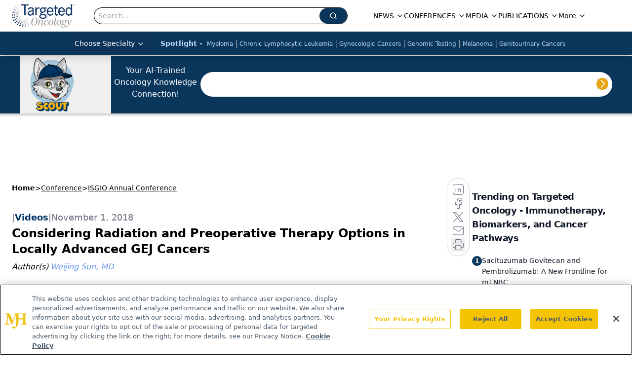

--- FILE ---
content_type: text/html; charset=utf-8
request_url: https://www.targetedonc.com/view/considering-radiation-and-preoperative-therapy-options-in-locally-advanced-gej-cancers
body_size: 35141
content:
<!DOCTYPE html><html lang="en"> <head><link rel="prefetch" href="/logo.webp"><link rel="preconnect" href="https://www.googletagmanager.com"><link rel="preconnect" href="https://cdn.segment.com"><link rel="preconnect" href="https://www.lightboxcdn.com"><link rel="preconnect" href="https://cdn.cookielaw.org"><link rel="preconnect" href="https://pub.doubleverify.com"><link rel="preconnect" href="https://www.googletagservices.com"><link rel="dns-prefetch" href="https://cdn.jsdelivr.net"><link rel="preconnect" href="https://res.lassomarketing.io"><link rel="icon" href="/favicon.svg" type="image/svg+xml"><link rel="icon" href="/favicon.ico" sizes="any"><link rel="apple-touch-icon" href="/apple-touch-icon.png"><meta charset="UTF-8"><meta name="viewport" content="width=device-width, initial-scale=1.0"><title>Considering Radiation and Preoperative Therapy Options in Locally Advanced GEJ Cancers | Targeted Oncology - Immunotherapy, Biomarkers, and Cancer Pathways</title><link rel="canonical" href="https://www.targetedonc.com/view/considering-radiation-and-preoperative-therapy-options-in-locally-advanced-gej-cancers"><meta name="description" content="Weijing Sun, MD, discusses a major topic in locally advanced gastroesophageal junction adenocarcinoma covered at the 2018 ISGIO Annual Conference in Arlington, Virginia."><meta name="robots" content="index, follow"><meta property="og:title" content="Considering Radiation and Preoperative Therapy Options in Locally Advanced GEJ Cancers | Targeted Oncology - Immunotherapy, Biomarkers, and Cancer Pathways"><meta property="og:type" content="website"><meta property="og:image" content="https://cdn.sanity.io/images/0vv8moc6/targetedonc/52499d3812e70594c77645fbd8169d65887dc23e-345x207.jpg"><meta property="og:url" content="https://www.targetedonc.com/view/considering-radiation-and-preoperative-therapy-options-in-locally-advanced-gej-cancers"><meta property="og:image:url" content="https://cdn.sanity.io/images/0vv8moc6/targetedonc/52499d3812e70594c77645fbd8169d65887dc23e-345x207.jpg"><meta property="og:image:width" content="1200"><meta property="og:image:height" content="630"><meta property="og:image:alt" content="Considering Radiation and Preoperative Therapy Options in Locally Advanced GEJ Cancers | Targeted Oncology - Immunotherapy, Biomarkers, and Cancer Pathways"><meta property="article:published_time" content="2026-01-24T03:31:57.202Z"><meta property="article:modified_time" content="2026-01-24T03:31:57.202Z"><meta property="article:author" content="Weijing Sun, MD"><meta property="article:tag" content="gastrointestinal cancer"><meta name="twitter:site" content="@onclive"><meta name="twitter:title" content="Considering Radiation and Preoperative Therapy Options in Locally Advanced GEJ Cancers | Targeted Oncology - Immunotherapy, Biomarkers, and Cancer Pathways"><meta name="twitter:image" content="https://cdn.sanity.io/images/0vv8moc6/targetedonc/52499d3812e70594c77645fbd8169d65887dc23e-345x207.jpg"><meta name="twitter:image:alt" content="Considering Radiation and Preoperative Therapy Options in Locally Advanced GEJ Cancers | Targeted Oncology - Immunotherapy, Biomarkers, and Cancer Pathways"><meta name="twitter:description" content="Weijing Sun, MD, discusses a major topic in locally advanced gastroesophageal junction adenocarcinoma covered at the 2018 ISGIO Annual Conference in Arlington, Virginia."><link rel="icon" href="/favicon.ico"><meta name="twitter:image" content="https://cdn.sanity.io/images/0vv8moc6/targetedonc/52499d3812e70594c77645fbd8169d65887dc23e-345x207.jpg"><meta name="twitter:title" content="Considering Radiation and Preoperative Therapy Options in Locally Advanced GEJ Cancers | Targeted Oncology - Immunotherapy, Biomarkers, and Cancer Pathways"><meta name="twitter:description" content="Weijing Sun, MD, discusses a major topic in locally advanced gastroesophageal junction adenocarcinoma covered at the 2018 ISGIO Annual Conference in Arlington, Virginia."><script type="application/ld+json">{"@context":"https://schema.org","@type":"NewsArticle","headline":"Considering Radiation and Preoperative Therapy Options in Locally Advanced GEJ Cancers","datePublished":"2018-11-01T22:56:00.000Z","dateModified":"2020-12-20T06:17:26.000Z","inLanguage":"en-US","image":{"@type":"ImageObject","url":"https://cdn.sanity.io/images/0vv8moc6/targetedonc/52499d3812e70594c77645fbd8169d65887dc23e-345x207.jpg","caption":"Considering Radiation and Preoperative Therapy Options in Locally Advanced GEJ Cancers","alternateName":"Considering Radiation and Preoperative Therapy Options in Locally Advanced GEJ Cancers"},"thumbnail":{"@type":"ImageObject","url":"https://cdn.sanity.io/images/0vv8moc6/targetedonc/52499d3812e70594c77645fbd8169d65887dc23e-345x207.jpg","caption":"Considering Radiation and Preoperative Therapy Options in Locally Advanced GEJ Cancers","alternateName":"Considering Radiation and Preoperative Therapy Options in Locally Advanced GEJ Cancers"},"publisher":{"@type":"Organization","name":"Targeted Oncology - Immunotherapy, Biomarkers, and Cancer Pathways","logo":{"@type":"ImageObject","url":"https://www.targetedonc.com/TargetedOnc_logo.png"}},"keywords":"gastrointestinal cancer","articleBody":"\n\nWeijing Sun, MD, gastrointestinal oncologist at the University of Kansas School of Medicine, discusses a major topic in locally advanced gastroesophageal junction (GEJ) adenocarcinoma covered at the 2018 ISGIO Annual Conference in Arlington, Virginia.\n\nAt the conference, experts debated the role of radiation therapy in this patient population, Sun says. Two studies looked at different preoperative therapy options with encouraging data both with and without radiation.\n\nThe FLOT study explored a regimen of fluorouracil, leucovorin, oxaliplatin, and docetaxel for this patient population, without radiation. The CROSS study looked at the combination of carboplatin and paclitaxel with radiation.\n","description":"Weijing Sun, MD, discusses a major topic in locally advanced gastroesophageal junction adenocarcinoma covered at the 2018 ISGIO Annual Conference in Arlington, Virginia.","author":[{"@type":"Person","name":"Weijing Sun, MD","url":"https://www.targetedonc.com/authors/weijing-sun-md"}]}</script><script type="application/ld+json">{"@context":"https://schema.org","@type":"Organization","contactPoint":{"@type":"ContactPoint","availableLanguage":["English"]},"name":"Targeted Oncology - Immunotherapy, Biomarkers, and Cancer Pathways","alternateName":"TargetedOnc","description":"Targeted Oncology connects oncology professionals with updates on immunotherapy, biomarkers, cancer pathways, and targeted precision medicine strategies.","email":"info@mjhlifesciences.com","telephone":"609-716-7777","sameAs":["https://www.facebook.com/TargetedOnc/","https://www.linkedin.com/company/targetedonc","https://twitter.com/TargetedOnc","https://www.youtube.com/user/TargetedHC","https://www.instagram.com/targetedoncology/"],"address":{"@type":"PostalAddress","streetAddress":"259 Prospect Plains Rd, Bldg H","addressLocality":"Monroe","addressRegion":"New Jersey","postalCode":"08831","addressCountry":"United States of America"},"foundingDate":"2013-09-07","founder":{"@type":"Person","name":"MJH Life Sciences"},"employees":[{"@type":"Person","name":"Silas Inman"},{"@type":"Person","name":"Kristie Kahl"},{"@type":"Person","name":"Dylann Cohn-Emery"}]}</script><script async src="https://cdn.jsdelivr.net/npm/@segment/analytics-consent-wrapper-onetrust@latest/dist/umd/analytics-onetrust.umd.js"></script>
 <script>
  window.dataLayer = window.dataLayer || [];
  function gtag(){dataLayer.push(arguments);}
  gtag('set' , 'developer_id.dYWJhMj', true);
  gtag('consent', 'default', {
      ad_storage: 'denied',
      analytics_storage: 'denied',
      functionality_storage: 'denied',
      personalization_storage: 'denied',
      security_storage: 'granted',
      ad_user_data: 'denied',
      ad_personalization: 'denied',
      region: [
        'AT',
        'BE',
        'BG',
        'HR',
        'CY',
        'CZ',
        'DK',
        'EE',
        'FI',
        'FR',
        'DE',
        'EL',
        'HU',
        'IE',
        'IT',
        'LV',
        'LT',
        'LU',
        'MT',
        'NL',
        'PL',
        'PT',
        'RO',
        'SK',
        'SI',
        'ES',
        'SE',
        'GB',
        'US-CA',
      ],
    });
    gtag('consent', 'default', {
      ad_storage: 'granted',
      analytics_storage: 'granted',
      functionality_storage: 'granted',
      personalization_storage: 'granted',
      security_storage: 'granted',
      ad_user_data: 'granted',
      ad_personalization: 'granted',
    });
    </script>
    <script src="https://cdn.cookielaw.org/scripttemplates/otSDKStub.js" type="text/javascript" charset="UTF-8" data-domain-script="0196a5b3-65f7-7a33-a856-35326156e17d"></script>
    <script type="text/javascript">function OptanonWrapper() {}</script>
    <script async type="text/plain" class="optanon-category-C0001" src="https://www.lightboxcdn.com/static/lightbox_mjh.js"></script>
  <script async type="text/plain" class="optanon-category-C0004" src="https://res.lassomarketing.io/scripts/lasso-imp-id-min.js"></script> 
   <script async type="text/javascript">
      !function(){var analytics=window.analytics=window.analytics||[];if(!analytics.initialize)if(analytics.invoked)window.console&&console.error&&console.error("Segment snippet included twice.");else{analytics.invoked=!0;analytics.methods=["trackSubmit","trackClick","trackLink","trackForm","pageview","identify","reset","group","track","ready","alias","debug","page","once","off","on","addSourceMiddleware","addIntegrationMiddleware","setAnonymousId","addDestinationMiddleware"];analytics.factory=function(e){return function(){var t=Array.prototype.slice.call(arguments);t.unshift(e);analytics.push(t);return analytics}};for(var e=0;e<analytics.methods.length;e++){var key=analytics.methods[e];analytics[key]=analytics.factory(key)}analytics.load=function(key,e){var t=document.createElement("script");t.type="text/javascript";t.async=!0;t.src="https://cdn.segment.com/analytics.js/v1/" + key + "/analytics.min.js";var n=document.getElementsByTagName("script")[0];n.parentNode.insertBefore(t,n);analytics._loadOptions=e};analytics.SNIPPET_VERSION="4.13.1";
      //check lasso , if lassoImpID doesnt exist try again in 1.25 seconds
      function checkLasso() {
        if (typeof lassoImpID !== 'undefined') {
          window.LassoImpressionID = lassoImpID();
          withOneTrust(analytics).load('BBbKMoOjmhsxPnbd2nO6osz3zq67DzuN');
          analytics.page({
            'LassoImpressionID': window.LassoImpressionID
          });
        } else {
          setTimeout(checkLasso, 1000);
        }
      }
          checkLasso();
            }}();
    </script><script class="optanon-category-C0001" type="text/plain" async src="https://one.targetedonc.com/tagmanager/scripts/one.js"></script><script async type="text/javascript" src="https://one.targetedonc.com/tagmanager/scripts/one.js"></script><script type="text/javascript" src="https://www.googletagservices.com/tag/js/gpt.js"></script><script async src="https://pub.doubleverify.com/dvtag/20083417/DV1815449/pub.js"></script><script type="text/javascript">
            window.onDvtagReady = function (callback, timeout = 750) { 
            window.dvtag = window.dvtag || {} 
            dvtag.cmd = dvtag.cmd || [] 
            const opt = { callback, timeout, timestamp: new Date().getTime() } 
            dvtag.cmd.push(function () { dvtag.queueAdRequest(opt) }) 
            setTimeout(function () { 
            const cb = opt.callback 
            opt.callback = null 
            if (cb) cb() 
            }, timeout) 
            } 
     </script><script>(function(){const gtmID = "KKCZB52";

        (function (w, d, s, l, i) {
          w[l] = w[l] || [];
          w[l].push({ 'gtm.start': new Date().getTime(), event: 'gtm.js' });
          var f = d.getElementsByTagName(s)[0],
            j = d.createElement(s),
            dl = l != 'dataLayer' ? '&l=' + l : '';
          j.async = true;
          j.src = 'https://www.googletagmanager.com/gtm.js?id=' + i + dl;
          f.parentNode.insertBefore(j, f);
        })(window, document, 'script', 'dataLayer', 'GTM-' + gtmID);
      })();</script><!-- <ClientRouter  /> --><link rel="stylesheet" href="/_astro/_slug_.DwE_qsmp.css">
<style>:root{--primary-color: 208 78.9% 20.2%;--primary-color-dark: 208 78.9% 10.2%;--secondary-color: 210 2.4% 65.5%;--header-primary-color: 0 0% 100%;--header-primary-foreground: 0 0% 0%;--header-secondary-color: 208 78.9% 20.2%;--header-secondary-foreground: 213 97% 87%;--header-specialty-color: 210 74.8% 20.2%;--header-specialty-foreground: 0 0% 100%;--header-link-color: 0 0% 100%;--header-link-foreground: 0 0% 0%;--footer-primary-color: 208 78.9% 20.2%;--footer-primary-foreground: 0 0% 100%;--footer-secondary-color: 210 2% 65%;--footer-secondary-foreground: 210 74.8% 20.2%;--accent-color: 195, 2%, 65%;--warning-color: 6 80% 57%;--success-color: 126 43% 50%;--border-color: 220 13% 91%;--background-color: 0 0% 100%;--text-default-color: 215 27.9% 16.9%;--text-light-color: 220 8.9% 46.1%;--text-dark-color: 0 0% 0%;--link-color: 220 77% 67%;--link-hover-color: 220 77% 35%}
</style>
<link rel="stylesheet" href="/_astro/_slug_.C2gS2Nb1.css">
<style>.embla{overflow:hidden;height:100%;width:100%}.embla__container{display:flex;flex-direction:column;height:90%;padding:0 0 2%}.vjs-text-track-cue{font-size:1.5rem!important}.embla__slide{flex:0 0 100%;min-width:0;height:100%;display:flex;align-items:center;justify-content:center;margin:0 0 calc(15% / 9);opacity:.3;transform:scale(.95);transition:opacity .3s ease,transform .3s ease}.embla__slide.is-snapped{opacity:1;transform:scale(1);z-index:2}.embla__slide.is-in-view:not(.is-snapped){opacity:.6;transform:scale(.97)}.embla__slide:not(.is-snapped) .shorts-video-container:after{content:"";position:absolute;inset:0;background:linear-gradient(to bottom,#0000001a,#0000004d,#0000001a);pointer-events:none;z-index:1}.embla.is-wheel-scrolling{cursor:grabbing}.embla.is-wheel-scrolling .embla__slide{pointer-events:none}.shorts-item{height:100%;position:relative;display:flex;flex-direction:column;align-items:center;justify-content:center;padding:0}.shorts-video-container{position:relative;width:100%;height:100%;max-height:min(90vh,calc(100vw * 16 / 9));margin:0 auto;border-radius:12px}@supports (aspect-ratio: 9 / 16){.shorts-video-container{aspect-ratio:9 / 16;width:auto;height:100%}}@supports not (aspect-ratio: 9 / 16){.shorts-video-container{width:56.25vh;height:100%}}.shorts-video-wrapper{position:relative;width:100%;height:100%}.bg-shorts-container .video-js{width:100%!important;height:100%!important;-o-object-fit:cover;object-fit:cover;position:absolute;top:0;left:0}.bg-shorts-container .video-js video{width:100%!important;height:100%!important;-o-object-fit:cover;object-fit:cover;position:absolute;top:0;left:0}.bg-shorts-container{width:100%;height:100%;position:relative}@media (max-width: 768px){.shorts-video-container{max-width:90vw}@supports (aspect-ratio: 9 / 16){.shorts-video-container{height:100%;max-height:75vh}}}.shorts-navigation-btn{transition:all .2s ease-in-out}.shorts-navigation-btn:hover{transform:scale(1.1);background-color:#ffffff4d}.shorts-navigation-btn:active{transform:scale(.95)}@keyframes pulse{0%,to{opacity:1}50%{opacity:.5}}.loading-pulse{animation:pulse 2s cubic-bezier(.4,0,.6,1) infinite}.shorts-overlay{background:linear-gradient(to top,rgba(0,0,0,.8) 0%,rgba(0,0,0,.4) 50%,transparent 100%)}.shorts-navigation,.shorts-navigation button{z-index:9999!important;pointer-events:auto}@media (max-width: 768px){.shorts-navigation{right:8px}.shorts-navigation button{width:32px;height:32px}}
</style>
<link rel="stylesheet" href="/_astro/_slug_.DquC58Zs.css"><script type="module" src="/_astro/page.V2R8AmkL.js"></script></head> <body> <style>astro-island,astro-slot,astro-static-slot{display:contents}</style><script>(()=>{var e=async t=>{await(await t())()};(self.Astro||(self.Astro={})).load=e;window.dispatchEvent(new Event("astro:load"));})();</script><script>(()=>{var A=Object.defineProperty;var g=(i,o,a)=>o in i?A(i,o,{enumerable:!0,configurable:!0,writable:!0,value:a}):i[o]=a;var d=(i,o,a)=>g(i,typeof o!="symbol"?o+"":o,a);{let i={0:t=>m(t),1:t=>a(t),2:t=>new RegExp(t),3:t=>new Date(t),4:t=>new Map(a(t)),5:t=>new Set(a(t)),6:t=>BigInt(t),7:t=>new URL(t),8:t=>new Uint8Array(t),9:t=>new Uint16Array(t),10:t=>new Uint32Array(t),11:t=>1/0*t},o=t=>{let[l,e]=t;return l in i?i[l](e):void 0},a=t=>t.map(o),m=t=>typeof t!="object"||t===null?t:Object.fromEntries(Object.entries(t).map(([l,e])=>[l,o(e)]));class y extends HTMLElement{constructor(){super(...arguments);d(this,"Component");d(this,"hydrator");d(this,"hydrate",async()=>{var b;if(!this.hydrator||!this.isConnected)return;let e=(b=this.parentElement)==null?void 0:b.closest("astro-island[ssr]");if(e){e.addEventListener("astro:hydrate",this.hydrate,{once:!0});return}let c=this.querySelectorAll("astro-slot"),n={},h=this.querySelectorAll("template[data-astro-template]");for(let r of h){let s=r.closest(this.tagName);s!=null&&s.isSameNode(this)&&(n[r.getAttribute("data-astro-template")||"default"]=r.innerHTML,r.remove())}for(let r of c){let s=r.closest(this.tagName);s!=null&&s.isSameNode(this)&&(n[r.getAttribute("name")||"default"]=r.innerHTML)}let p;try{p=this.hasAttribute("props")?m(JSON.parse(this.getAttribute("props"))):{}}catch(r){let s=this.getAttribute("component-url")||"<unknown>",v=this.getAttribute("component-export");throw v&&(s+=` (export ${v})`),console.error(`[hydrate] Error parsing props for component ${s}`,this.getAttribute("props"),r),r}let u;await this.hydrator(this)(this.Component,p,n,{client:this.getAttribute("client")}),this.removeAttribute("ssr"),this.dispatchEvent(new CustomEvent("astro:hydrate"))});d(this,"unmount",()=>{this.isConnected||this.dispatchEvent(new CustomEvent("astro:unmount"))})}disconnectedCallback(){document.removeEventListener("astro:after-swap",this.unmount),document.addEventListener("astro:after-swap",this.unmount,{once:!0})}connectedCallback(){if(!this.hasAttribute("await-children")||document.readyState==="interactive"||document.readyState==="complete")this.childrenConnectedCallback();else{let e=()=>{document.removeEventListener("DOMContentLoaded",e),c.disconnect(),this.childrenConnectedCallback()},c=new MutationObserver(()=>{var n;((n=this.lastChild)==null?void 0:n.nodeType)===Node.COMMENT_NODE&&this.lastChild.nodeValue==="astro:end"&&(this.lastChild.remove(),e())});c.observe(this,{childList:!0}),document.addEventListener("DOMContentLoaded",e)}}async childrenConnectedCallback(){let e=this.getAttribute("before-hydration-url");e&&await import(e),this.start()}async start(){let e=JSON.parse(this.getAttribute("opts")),c=this.getAttribute("client");if(Astro[c]===void 0){window.addEventListener(`astro:${c}`,()=>this.start(),{once:!0});return}try{await Astro[c](async()=>{let n=this.getAttribute("renderer-url"),[h,{default:p}]=await Promise.all([import(this.getAttribute("component-url")),n?import(n):()=>()=>{}]),u=this.getAttribute("component-export")||"default";if(!u.includes("."))this.Component=h[u];else{this.Component=h;for(let f of u.split("."))this.Component=this.Component[f]}return this.hydrator=p,this.hydrate},e,this)}catch(n){console.error(`[astro-island] Error hydrating ${this.getAttribute("component-url")}`,n)}}attributeChangedCallback(){this.hydrate()}}d(y,"observedAttributes",["props"]),customElements.get("astro-island")||customElements.define("astro-island",y)}})();</script><astro-island uid="12FLQS" prefix="r7" component-url="/_astro/atoms.f3pQf6rR.js" component-export="SanityClient" renderer-url="/_astro/client.4AZqD4Tw.js" props="{&quot;config&quot;:[0,{&quot;dataset&quot;:[0,&quot;targetedonc&quot;],&quot;projectId&quot;:[0,&quot;0vv8moc6&quot;],&quot;useCdn&quot;:[0,true],&quot;token&quot;:[0,&quot;skIjFEmlzBmyZpjK8Zc1FQwpwi0Bv3wVI0WhSPJfe5wEiXkmkb3Rq7h5T1WLyvXaJAhM7sOBa2vXBRGxShTPYsvCpTSYuIFBEZnhapLqKMkXyRyxCYjZQYbPv4Zbdn7UMjfKcTbCwat1s1GKaDhqbiwIffPYLGtrK4hT6V3Xq32NfzOzScjn&quot;]}]}" ssr client="load" opts="{&quot;name&quot;:&quot;SanityClient&quot;,&quot;value&quot;:true}"></astro-island>  <!-- <VisualEditing enabled={visualEditingEnabled} zIndex={1000} /> --> <script>(()=>{var e=async t=>{await(await t())()};(self.Astro||(self.Astro={})).only=e;window.dispatchEvent(new Event("astro:only"));})();</script><astro-island uid="2kE4SB" component-url="/_astro/index.qum6FzgI.js" component-export="default" renderer-url="/_astro/client.4AZqD4Tw.js" props="{&quot;settings&quot;:[0,{&quot;siteConfig&quot;:[0,{&quot;sanityClientConfig&quot;:[0,{&quot;dataset&quot;:[0,&quot;targetedonc&quot;],&quot;projectId&quot;:[0,&quot;0vv8moc6&quot;],&quot;useCdn&quot;:[0,true],&quot;token&quot;:[0,&quot;skIjFEmlzBmyZpjK8Zc1FQwpwi0Bv3wVI0WhSPJfe5wEiXkmkb3Rq7h5T1WLyvXaJAhM7sOBa2vXBRGxShTPYsvCpTSYuIFBEZnhapLqKMkXyRyxCYjZQYbPv4Zbdn7UMjfKcTbCwat1s1GKaDhqbiwIffPYLGtrK4hT6V3Xq32NfzOzScjn&quot;]}],&quot;gtmID&quot;:[0,&quot;KKCZB52&quot;],&quot;title&quot;:[0,&quot;Targeted Oncology - Immunotherapy, Biomarkers, and Cancer Pathways&quot;],&quot;liveDomain&quot;:[0,&quot;www.targetedonc.com&quot;],&quot;logo&quot;:[0,&quot;/TargetedOnc_logo.png&quot;],&quot;white_logo&quot;:[0,&quot;/log_inverted.png&quot;],&quot;megaMenuTaxName&quot;:[0,&quot;clinical&quot;],&quot;twitter&quot;:[0,&quot;@onclive&quot;],&quot;onejs&quot;:[0,&quot;https://one.targetedonc.com/tagmanager/scripts/one.js&quot;],&quot;sharingImageUrl&quot;:[0,&quot;https://www.targetedonc.com/TargetedOnc_logo.png&quot;],&quot;subscribe&quot;:[0,{&quot;href&quot;:[0,&quot;/newsletter&quot;],&quot;text&quot;:[0,&quot;Stay up to date on practice-changing data in community practice.&quot;]}],&quot;subFooterLinks&quot;:[1,[[0,{&quot;url&quot;:[0,&quot;/&quot;],&quot;title&quot;:[0,&quot;Home&quot;]}],[0,{&quot;url&quot;:[0,&quot;/about&quot;],&quot;title&quot;:[0,&quot;About Us&quot;]}],[0,{&quot;url&quot;:[0,&quot;/news&quot;],&quot;title&quot;:[0,&quot;News&quot;]}],[0,{&quot;url&quot;:[0,&quot;/contact-us&quot;],&quot;title&quot;:[0,&quot;Contact Us&quot;]}]]],&quot;scoutEnabled&quot;:[0,true],&quot;scoutIconUrl&quot;:[0,&quot;/TO_SCOUT-head-name 1.png&quot;],&quot;scoutUrl&quot;:[0,&quot;https://scoutv3.targetedonc.com&quot;],&quot;scoutBeta&quot;:[0,true],&quot;oneTrustId&quot;:[0,&quot;0196a5b3-65f7-7a33-a856-35326156e17d&quot;]}],&quot;styleConfig&quot;:[0,{&quot;logoSize&quot;:[0,&quot;large&quot;],&quot;navigation&quot;:[0,5],&quot;footer&quot;:[0,1],&quot;featureDeck&quot;:[0,1],&quot;featureSlider&quot;:[0,1]}],&quot;adConfig&quot;:[0,{&quot;networkID&quot;:[0,&quot;4688&quot;],&quot;adUnit&quot;:[0,&quot;targetedonc.com&quot;]}],&quot;pageConfig&quot;:[0,{&quot;publicationName&quot;:[0,&quot;Targeted Oncology&quot;],&quot;publicationUrl&quot;:[0,&quot;publications&quot;],&quot;authorUrl&quot;:[0,&quot;authors&quot;]}],&quot;sanityConfig&quot;:[0,{&quot;taxonomy&quot;:[0,{&quot;news&quot;:[0,&quot;334c47e1-7b27-41b5-8070-6d0a67ae6243&quot;],&quot;conference&quot;:[0,&quot;b49d36b8-aa56-4183-a2bc-1568c229fb72&quot;],&quot;clinical&quot;:[0,&quot;abca7247-1b2e-443d-9050-ba94bc0d5803&quot;]}],&quot;docGroup&quot;:[0,{&quot;conference&quot;:[0,&quot;8d458a74-2db1-4f46-ab8a-521fd4e244f5&quot;]}],&quot;contentCategory&quot;:[0,{&quot;articles&quot;:[0,&quot;907234ac-5b03-4e11-aae7-ab181b8d494a&quot;],&quot;videos&quot;:[0,&quot;0db270c7-9fee-442f-b2a0-8eb59bbed8e3&quot;],&quot;podcasts&quot;:[0,&quot;5ff39954-bd9f-4334-b438-6b70fe9f8e9e&quot;]}]}],&quot;customPageTypes&quot;:[1,[]],&quot;gateEnabled&quot;:[0,&quot;modal&quot;],&quot;sMaxAge&quot;:[0,300],&quot;staleWhileRevalidate&quot;:[0,329],&quot;allowedDomains&quot;:[1,[[0,&quot;ce.dvm360.com&quot;],[0,&quot;www.pharmacytimes.org&quot;],[0,&quot;www.gotoper.com&quot;]]]}],&quot;targeting&quot;:[0,{&quot;content_placement&quot;:[1,[]],&quot;document_url&quot;:[1,[[0,&quot;considering-radiation-and-preoperative-therapy-options-in-locally-advanced-gej-cancers&quot;]]],&quot;document_group&quot;:[1,[[0,&quot;isgio-annual-conference&quot;]]],&quot;content_group&quot;:[1,[]],&quot;rootDocumentGroup&quot;:[1,[[0,&quot;conference&quot;]]],&quot;issue_url&quot;:[1,[]],&quot;publication_url&quot;:[1,[]],&quot;tags&quot;:[1,[[0,&quot;gastrointestinal cancer&quot;]]],&quot;hostname&quot;:[0,&quot;www.targetedonc.com&quot;],&quot;adLayer&quot;:[0,{&quot;adSlotSelection&quot;:[1,[]]}]}],&quot;gateData&quot;:[0,{}]}" ssr client="only" opts="{&quot;name&quot;:&quot;ADWelcome&quot;,&quot;value&quot;:true}"></astro-island> <astro-island uid="Z2mHTKp" prefix="r34" component-url="/_astro/ADFloatingFooter.BD49CBHT.js" component-export="default" renderer-url="/_astro/client.4AZqD4Tw.js" props="{&quot;networkID&quot;:[0,&quot;4688&quot;],&quot;adUnit&quot;:[0,&quot;targetedonc.com&quot;],&quot;targeting&quot;:[0,{&quot;content_placement&quot;:[1,[]],&quot;document_url&quot;:[1,[[0,&quot;considering-radiation-and-preoperative-therapy-options-in-locally-advanced-gej-cancers&quot;]]],&quot;document_group&quot;:[1,[[0,&quot;isgio-annual-conference&quot;]]],&quot;content_group&quot;:[1,[]],&quot;rootDocumentGroup&quot;:[1,[[0,&quot;conference&quot;]]],&quot;issue_url&quot;:[1,[]],&quot;publication_url&quot;:[1,[]],&quot;tags&quot;:[1,[[0,&quot;gastrointestinal cancer&quot;]]],&quot;hostname&quot;:[0,&quot;www.targetedonc.com&quot;],&quot;adLayer&quot;:[0,{&quot;adSlotSelection&quot;:[1,[]]}]}]}" ssr client="load" opts="{&quot;name&quot;:&quot;ADFloatingFooter&quot;,&quot;value&quot;:true}"></astro-island>      <astro-island uid="1stXYD" prefix="r35" component-url="/_astro/ui.DAt-1KKp.js" component-export="N5" renderer-url="/_astro/client.4AZqD4Tw.js" props="{&quot;data&quot;:[0,{&quot;logoImage&quot;:[0,&quot;/logo.webp&quot;],&quot;mainLinks&quot;:[1,[[0,{&quot;_createdAt&quot;:[0,&quot;2020-02-17T15:09:30Z&quot;],&quot;_id&quot;:[0,&quot;942a15ca-4758-408f-8e65-30cc037b8961&quot;],&quot;_rev&quot;:[0,&quot;RC3djkanmLdUHDDaXTE7TR&quot;],&quot;_type&quot;:[0,&quot;mainNavigation&quot;],&quot;_updatedAt&quot;:[0,&quot;2023-01-26T19:22:32Z&quot;],&quot;is_active&quot;:[0,true],&quot;name&quot;:[0,&quot;NEWS&quot;],&quot;navParent&quot;:[0,null],&quot;sortOrder&quot;:[0,1],&quot;subQuery&quot;:[1,[[0,{&quot;_createdAt&quot;:[0,&quot;2021-11-19T17:23:12Z&quot;],&quot;_id&quot;:[0,&quot;0bcbdfad-30c2-4a31-afa4-b58972dd8c15&quot;],&quot;_rev&quot;:[0,&quot;dIUASYbXgdcZUlzqe6EHbm&quot;],&quot;_type&quot;:[0,&quot;mainNavigation&quot;],&quot;_updatedAt&quot;:[0,&quot;2025-03-19T20:04:19Z&quot;],&quot;children&quot;:[1,[]],&quot;is_active&quot;:[0,true],&quot;name&quot;:[0,&quot;Special Reports&quot;],&quot;navParent&quot;:[0,{&quot;_ref&quot;:[0,&quot;942a15ca-4758-408f-8e65-30cc037b8961&quot;],&quot;_type&quot;:[0,&quot;reference&quot;]}],&quot;sortOrder&quot;:[0,3],&quot;url&quot;:[0,&quot;/news/special-reports&quot;]}],[0,{&quot;_createdAt&quot;:[0,&quot;2021-11-19T19:25:21Z&quot;],&quot;_id&quot;:[0,&quot;7651e644-d8b3-4c98-a7c9-e8ddf8ffee09&quot;],&quot;_rev&quot;:[0,&quot;ml0t2Atc7eI5N7MRwXpjXf&quot;],&quot;_type&quot;:[0,&quot;mainNavigation&quot;],&quot;_updatedAt&quot;:[0,&quot;2021-11-19T19:25:21Z&quot;],&quot;children&quot;:[1,[]],&quot;is_active&quot;:[0,true],&quot;name&quot;:[0,&quot;All News&quot;],&quot;navParent&quot;:[0,{&quot;_ref&quot;:[0,&quot;942a15ca-4758-408f-8e65-30cc037b8961&quot;],&quot;_type&quot;:[0,&quot;reference&quot;]}],&quot;url&quot;:[0,&quot;/news&quot;]}],[0,{&quot;_createdAt&quot;:[0,&quot;2023-05-05T14:40:20Z&quot;],&quot;_id&quot;:[0,&quot;c9ee7df6-21b7-4933-9c39-8c5e5c0ba5d6&quot;],&quot;_rev&quot;:[0,&quot;l98Fas1mWH34jFsgcHK5od&quot;],&quot;_type&quot;:[0,&quot;mainNavigation&quot;],&quot;_updatedAt&quot;:[0,&quot;2023-05-08T19:19:21Z&quot;],&quot;children&quot;:[1,[]],&quot;is_active&quot;:[0,true],&quot;name&quot;:[0,&quot;FDA Briefs&quot;],&quot;navParent&quot;:[0,{&quot;_ref&quot;:[0,&quot;942a15ca-4758-408f-8e65-30cc037b8961&quot;],&quot;_type&quot;:[0,&quot;reference&quot;]}],&quot;url&quot;:[0,&quot;/fda-briefs&quot;]}],[0,{&quot;_createdAt&quot;:[0,&quot;2023-05-05T14:33:26Z&quot;],&quot;_id&quot;:[0,&quot;ad4dee8c-922d-492f-a9ca-a457bc65187d&quot;],&quot;_rev&quot;:[0,&quot;JMINlicoLdaQWqVd4VYdB4&quot;],&quot;_type&quot;:[0,&quot;mainNavigation&quot;],&quot;_updatedAt&quot;:[0,&quot;2023-05-05T15:12:11Z&quot;],&quot;children&quot;:[1,[]],&quot;is_active&quot;:[0,true],&quot;name&quot;:[0,&quot;Oncology Icons&quot;],&quot;navParent&quot;:[0,{&quot;_ref&quot;:[0,&quot;942a15ca-4758-408f-8e65-30cc037b8961&quot;],&quot;_type&quot;:[0,&quot;reference&quot;]}],&quot;url&quot;:[0,&quot;/oncology-icons&quot;]}],[0,{&quot;_createdAt&quot;:[0,&quot;2024-10-28T13:07:05Z&quot;],&quot;_id&quot;:[0,&quot;2b165a25-fc63-421e-ac9f-a9f5ef8b9b4e&quot;],&quot;_rev&quot;:[0,&quot;krXXfJdIGzkhUe12uGeuzq&quot;],&quot;_type&quot;:[0,&quot;mainNavigation&quot;],&quot;_updatedAt&quot;:[0,&quot;2024-10-28T13:07:21Z&quot;],&quot;children&quot;:[1,[]],&quot;is_active&quot;:[0,true],&quot;name&quot;:[0,&quot;The Targeted Pulse&quot;],&quot;navParent&quot;:[0,{&quot;_ref&quot;:[0,&quot;942a15ca-4758-408f-8e65-30cc037b8961&quot;],&quot;_type&quot;:[0,&quot;reference&quot;]}],&quot;url&quot;:[0,&quot;/the-targeted-pulse&quot;]}],[0,{&quot;_createdAt&quot;:[0,&quot;2023-05-04T15:53:17Z&quot;],&quot;_id&quot;:[0,&quot;e7d5cb7f-84ee-44ed-bc56-b2ac8445d70b&quot;],&quot;_rev&quot;:[0,&quot;aw7kHvW9cFGHKhSIbN9SPW&quot;],&quot;_type&quot;:[0,&quot;mainNavigation&quot;],&quot;_updatedAt&quot;:[0,&quot;2025-03-19T20:03:50Z&quot;],&quot;children&quot;:[1,[]],&quot;is_active&quot;:[0,true],&quot;name&quot;:[0,&quot;Voices from the Field&quot;],&quot;navParent&quot;:[0,{&quot;_ref&quot;:[0,&quot;942a15ca-4758-408f-8e65-30cc037b8961&quot;],&quot;_type&quot;:[0,&quot;reference&quot;]}],&quot;url&quot;:[0,&quot;/news/voices-from-the-field&quot;]}]]],&quot;url&quot;:[0,&quot;/news&quot;]}],[0,{&quot;_createdAt&quot;:[0,&quot;2020-02-17T15:34:51Z&quot;],&quot;_id&quot;:[0,&quot;166c6c17-d836-46a0-a5df-6beebb32bdc2&quot;],&quot;_rev&quot;:[0,&quot;vyEOe6El8eq2lqoxxoZaj6&quot;],&quot;_type&quot;:[0,&quot;mainNavigation&quot;],&quot;_updatedAt&quot;:[0,&quot;2023-02-01T21:03:13Z&quot;],&quot;is_active&quot;:[0,true],&quot;name&quot;:[0,&quot;CONFERENCES&quot;],&quot;navParent&quot;:[0,null],&quot;sortOrder&quot;:[0,2],&quot;subQuery&quot;:[1,[[0,{&quot;_createdAt&quot;:[0,&quot;2020-04-21T19:17:27Z&quot;],&quot;_id&quot;:[0,&quot;ee0a0fa3-3391-484e-8f3e-33053492e988&quot;],&quot;_rev&quot;:[0,&quot;qfZL75w3CFNMVci4ajcs7M&quot;],&quot;_type&quot;:[0,&quot;mainNavigation&quot;],&quot;_updatedAt&quot;:[0,&quot;2020-08-13T17:12:50Z&quot;],&quot;children&quot;:[1,[]],&quot;is_active&quot;:[0,true],&quot;name&quot;:[0,&quot;Conference Coverage&quot;],&quot;navParent&quot;:[0,{&quot;_ref&quot;:[0,&quot;166c6c17-d836-46a0-a5df-6beebb32bdc2&quot;],&quot;_type&quot;:[0,&quot;reference&quot;]}],&quot;sortOrder&quot;:[0,1],&quot;url&quot;:[0,&quot;/latest-conference&quot;]}],[0,{&quot;_createdAt&quot;:[0,&quot;2020-04-21T19:17:30Z&quot;],&quot;_id&quot;:[0,&quot;df33750f-acb5-455b-bab5-60b2f7d5eee6&quot;],&quot;_rev&quot;:[0,&quot;k1HuCfztD5tUO5oNRJ0zGk&quot;],&quot;_type&quot;:[0,&quot;mainNavigation&quot;],&quot;_updatedAt&quot;:[0,&quot;2020-08-13T17:12:54Z&quot;],&quot;children&quot;:[1,[]],&quot;is_active&quot;:[0,true],&quot;name&quot;:[0,&quot;Conference Listing&quot;],&quot;navParent&quot;:[0,{&quot;_ref&quot;:[0,&quot;166c6c17-d836-46a0-a5df-6beebb32bdc2&quot;],&quot;_type&quot;:[0,&quot;reference&quot;]}],&quot;sortOrder&quot;:[0,2],&quot;url&quot;:[0,&quot;/conference&quot;]}],[0,{&quot;_createdAt&quot;:[0,&quot;2023-07-06T16:10:01Z&quot;],&quot;_id&quot;:[0,&quot;b7b78825-d4c2-4c97-a4e4-e3146d514512&quot;],&quot;_rev&quot;:[0,&quot;oNLk066EhGOYfXx5VQCxA9&quot;],&quot;_type&quot;:[0,&quot;mainNavigation&quot;],&quot;_updatedAt&quot;:[0,&quot;2023-07-06T17:00:51Z&quot;],&quot;children&quot;:[1,[]],&quot;is_active&quot;:[0,true],&quot;name&quot;:[0,&quot;Data Dialogue with the Oncology Brothers&quot;],&quot;navParent&quot;:[0,{&quot;_ref&quot;:[0,&quot;166c6c17-d836-46a0-a5df-6beebb32bdc2&quot;],&quot;_type&quot;:[0,&quot;reference&quot;]}],&quot;sortOrder&quot;:[0,3],&quot;url&quot;:[0,&quot;/data-dialogue-with-the-oncology-brothers&quot;]}]]],&quot;url&quot;:[0,&quot;/conference&quot;]}],[0,{&quot;_createdAt&quot;:[0,&quot;2020-02-17T15:28:51Z&quot;],&quot;_id&quot;:[0,&quot;82c27fd1-f196-4ce7-b2d2-447592ab32a6&quot;],&quot;_rev&quot;:[0,&quot;DQCQmysqcSI8ZLPSLPRk53&quot;],&quot;_type&quot;:[0,&quot;mainNavigation&quot;],&quot;_updatedAt&quot;:[0,&quot;2023-01-26T19:22:24Z&quot;],&quot;blank&quot;:[0,false],&quot;is_active&quot;:[0,true],&quot;name&quot;:[0,&quot;MEDIA&quot;],&quot;navParent&quot;:[0,null],&quot;sortOrder&quot;:[0,3],&quot;subQuery&quot;:[1,[[0,{&quot;_createdAt&quot;:[0,&quot;2020-02-18T14:11:48Z&quot;],&quot;_id&quot;:[0,&quot;23c122e9-aafd-4fc3-ba95-e4ebf33ad1d5&quot;],&quot;_rev&quot;:[0,&quot;DQCQmysqcSI8ZLPSLPNBBm&quot;],&quot;_type&quot;:[0,&quot;mainNavigation&quot;],&quot;_updatedAt&quot;:[0,&quot;2023-01-26T18:17:42Z&quot;],&quot;children&quot;:[1,[]],&quot;is_active&quot;:[0,true],&quot;name&quot;:[0,&quot;All Videos&quot;],&quot;navParent&quot;:[0,{&quot;_ref&quot;:[0,&quot;82c27fd1-f196-4ce7-b2d2-447592ab32a6&quot;],&quot;_type&quot;:[0,&quot;reference&quot;]}],&quot;url&quot;:[0,&quot;/videos&quot;]}],[0,{&quot;_createdAt&quot;:[0,&quot;2020-02-17T15:30:09Z&quot;],&quot;_id&quot;:[0,&quot;043db81c-951d-4dfb-905d-2141fbee8146&quot;],&quot;_rev&quot;:[0,&quot;5EFAHJWBnybshQjXMxhgMG&quot;],&quot;_type&quot;:[0,&quot;mainNavigation&quot;],&quot;_updatedAt&quot;:[0,&quot;2020-02-18T14:14:17Z&quot;],&quot;children&quot;:[1,[]],&quot;is_active&quot;:[0,true],&quot;name&quot;:[0,&quot;Case-Based Peer Perspectives&quot;],&quot;navParent&quot;:[0,{&quot;_ref&quot;:[0,&quot;82c27fd1-f196-4ce7-b2d2-447592ab32a6&quot;],&quot;_type&quot;:[0,&quot;reference&quot;]}],&quot;url&quot;:[0,&quot;/case-based-peer-perspectives&quot;]}],[0,{&quot;_createdAt&quot;:[0,&quot;2020-02-17T15:34:15Z&quot;],&quot;_id&quot;:[0,&quot;3089d1e9-b978-4bcd-8ca4-677c3a88c76f&quot;],&quot;_rev&quot;:[0,&quot;pTTEsYMvrHYizt5rDmvSNh&quot;],&quot;_type&quot;:[0,&quot;mainNavigation&quot;],&quot;_updatedAt&quot;:[0,&quot;2025-03-07T19:24:40Z&quot;],&quot;children&quot;:[1,[]],&quot;is_active&quot;:[0,true],&quot;name&quot;:[0,&quot;Evolving Paradigms in Oncology&quot;],&quot;navParent&quot;:[0,{&quot;_ref&quot;:[0,&quot;82c27fd1-f196-4ce7-b2d2-447592ab32a6&quot;],&quot;_type&quot;:[0,&quot;reference&quot;]}],&quot;url&quot;:[0,&quot;/evolving-paradigms-in-oncology&quot;]}],[0,{&quot;_createdAt&quot;:[0,&quot;2020-02-17T15:31:13Z&quot;],&quot;_id&quot;:[0,&quot;ff80d109-2836-4ce5-bc96-a60513f62167&quot;],&quot;_rev&quot;:[0,&quot;7Ay9LXdD69pFsviUTfS6aE&quot;],&quot;_type&quot;:[0,&quot;mainNavigation&quot;],&quot;_updatedAt&quot;:[0,&quot;2020-03-11T13:51:00Z&quot;],&quot;children&quot;:[1,[]],&quot;is_active&quot;:[0,true],&quot;name&quot;:[0,&quot;Expert Perspective Virtual Tumor Board&quot;],&quot;navParent&quot;:[0,{&quot;_ref&quot;:[0,&quot;82c27fd1-f196-4ce7-b2d2-447592ab32a6&quot;],&quot;_type&quot;:[0,&quot;reference&quot;]}],&quot;url&quot;:[0,&quot;/expert-perspective-tumor-board&quot;]}],[0,{&quot;_createdAt&quot;:[0,&quot;2020-02-17T15:32:23Z&quot;],&quot;_id&quot;:[0,&quot;bc55af3d-b530-4edb-a0c9-5bfdf5509cda&quot;],&quot;_rev&quot;:[0,&quot;msyEeP9pzbpEnxXiS6ftMV&quot;],&quot;_type&quot;:[0,&quot;mainNavigation&quot;],&quot;_updatedAt&quot;:[0,&quot;2020-02-18T14:12:19Z&quot;],&quot;children&quot;:[1,[]],&quot;is_active&quot;:[0,true],&quot;name&quot;:[0,&quot;Interviews&quot;],&quot;navParent&quot;:[0,{&quot;_ref&quot;:[0,&quot;82c27fd1-f196-4ce7-b2d2-447592ab32a6&quot;],&quot;_type&quot;:[0,&quot;reference&quot;]}],&quot;url&quot;:[0,&quot;/interviews&quot;]}],[0,{&quot;_createdAt&quot;:[0,&quot;2020-02-17T15:33:04Z&quot;],&quot;_id&quot;:[0,&quot;127663c6-810e-4524-a5e7-d4de3b4f68a2&quot;],&quot;_rev&quot;:[0,&quot;k08aZDJD3y2e2XTRCNIiTh&quot;],&quot;_type&quot;:[0,&quot;mainNavigation&quot;],&quot;_updatedAt&quot;:[0,&quot;2020-02-18T14:13:01Z&quot;],&quot;children&quot;:[1,[]],&quot;is_active&quot;:[0,true],&quot;name&quot;:[0,&quot;Investigator Perspectives&quot;],&quot;navParent&quot;:[0,{&quot;_ref&quot;:[0,&quot;82c27fd1-f196-4ce7-b2d2-447592ab32a6&quot;],&quot;_type&quot;:[0,&quot;reference&quot;]}],&quot;url&quot;:[0,&quot;/investigator-perspectives&quot;]}],[0,{&quot;_createdAt&quot;:[0,&quot;2020-06-24T17:10:28Z&quot;],&quot;_id&quot;:[0,&quot;6e2a7af4-9aaf-45fa-bbff-833dc1350b90&quot;],&quot;_rev&quot;:[0,&quot;DQCQmysqcSI8ZLPSLemG0M&quot;],&quot;_type&quot;:[0,&quot;mainNavigation&quot;],&quot;_updatedAt&quot;:[0,&quot;2023-02-03T20:11:43Z&quot;],&quot;blank&quot;:[0,true],&quot;children&quot;:[1,[]],&quot;is_active&quot;:[0,true],&quot;name&quot;:[0,&quot;Medical World News&quot;],&quot;navParent&quot;:[0,{&quot;_ref&quot;:[0,&quot;82c27fd1-f196-4ce7-b2d2-447592ab32a6&quot;],&quot;_type&quot;:[0,&quot;reference&quot;]}],&quot;url&quot;:[0,&quot;https://www.medicalworldnews.com/&quot;]}],[0,{&quot;_createdAt&quot;:[0,&quot;2025-04-15T15:16:32Z&quot;],&quot;_id&quot;:[0,&quot;5c72244b-012b-4703-98bb-d38108d6b1ba&quot;],&quot;_rev&quot;:[0,&quot;t0rkT0chPXSLTj95v0iem8&quot;],&quot;_type&quot;:[0,&quot;mainNavigation&quot;],&quot;_updatedAt&quot;:[0,&quot;2025-04-15T15:16:55Z&quot;],&quot;children&quot;:[1,[]],&quot;is_active&quot;:[0,true],&quot;name&quot;:[0,&quot;Personalized Medicine&quot;],&quot;navParent&quot;:[0,{&quot;_ref&quot;:[0,&quot;82c27fd1-f196-4ce7-b2d2-447592ab32a6&quot;],&quot;_type&quot;:[0,&quot;reference&quot;]}],&quot;url&quot;:[0,&quot;/personalized-medicine-in&quot;]}],[0,{&quot;_createdAt&quot;:[0,&quot;2023-05-18T17:16:36Z&quot;],&quot;_id&quot;:[0,&quot;38d005ca-1a46-4adc-a19d-5ebc2154f3c6&quot;],&quot;_rev&quot;:[0,&quot;S0Xq8wRLexjiymiiMOCOzl&quot;],&quot;_type&quot;:[0,&quot;mainNavigation&quot;],&quot;_updatedAt&quot;:[0,&quot;2023-05-18T17:16:51Z&quot;],&quot;blank&quot;:[0,true],&quot;children&quot;:[1,[]],&quot;is_active&quot;:[0,true],&quot;name&quot;:[0,&quot;Pivotal Practice Views with the Oncology Brothers&quot;],&quot;navParent&quot;:[0,{&quot;_ref&quot;:[0,&quot;82c27fd1-f196-4ce7-b2d2-447592ab32a6&quot;],&quot;_type&quot;:[0,&quot;reference&quot;]}],&quot;url&quot;:[0,&quot;/pivotal-practice-views-with-the-oncology-brothers&quot;]}],[0,{&quot;_createdAt&quot;:[0,&quot;2020-06-16T15:24:20Z&quot;],&quot;_id&quot;:[0,&quot;7a619ba8-1a1e-47e6-b23a-58438f4901dc&quot;],&quot;_rev&quot;:[0,&quot;TP2Dz46QPIXKugst49hCMn&quot;],&quot;_type&quot;:[0,&quot;mainNavigation&quot;],&quot;_updatedAt&quot;:[0,&quot;2020-06-16T15:24:20Z&quot;],&quot;children&quot;:[1,[]],&quot;is_active&quot;:[0,true],&quot;name&quot;:[0,&quot;Podcasts&quot;],&quot;navParent&quot;:[0,{&quot;_ref&quot;:[0,&quot;82c27fd1-f196-4ce7-b2d2-447592ab32a6&quot;],&quot;_type&quot;:[0,&quot;reference&quot;]}],&quot;url&quot;:[0,&quot;/podcasts&quot;]}],[0,{&quot;_createdAt&quot;:[0,&quot;2025-10-15T18:11:50Z&quot;],&quot;_id&quot;:[0,&quot;ec451a34-4ab1-4f68-9d4b-3387ccf1ec7d&quot;],&quot;_rev&quot;:[0,&quot;JBtxHTwlppYf7A4DbA8jA1&quot;],&quot;_type&quot;:[0,&quot;mainNavigation&quot;],&quot;_updatedAt&quot;:[0,&quot;2025-10-15T18:12:17Z&quot;],&quot;children&quot;:[1,[]],&quot;is_active&quot;:[0,true],&quot;name&quot;:[0,&quot;Video Series&quot;],&quot;navParent&quot;:[0,{&quot;_ref&quot;:[0,&quot;82c27fd1-f196-4ce7-b2d2-447592ab32a6&quot;],&quot;_type&quot;:[0,&quot;reference&quot;]}],&quot;url&quot;:[0,&quot;/video-series&quot;]}]]],&quot;url&quot;:[0,&quot;/videos&quot;]}],[0,{&quot;_createdAt&quot;:[0,&quot;2020-02-17T15:36:19Z&quot;],&quot;_id&quot;:[0,&quot;729768de-1250-449b-ad75-99bee309200c&quot;],&quot;_rev&quot;:[0,&quot;O5pHPd1R4jYUjZOwPCrIx8&quot;],&quot;_type&quot;:[0,&quot;mainNavigation&quot;],&quot;_updatedAt&quot;:[0,&quot;2023-01-26T19:22:58Z&quot;],&quot;is_active&quot;:[0,true],&quot;name&quot;:[0,&quot;PUBLICATIONS&quot;],&quot;navParent&quot;:[0,null],&quot;sortOrder&quot;:[0,4],&quot;subQuery&quot;:[1,[[0,{&quot;_createdAt&quot;:[0,&quot;2020-02-18T14:15:19Z&quot;],&quot;_id&quot;:[0,&quot;5f616c58-2592-4551-a923-a4dc19e98e76&quot;],&quot;_rev&quot;:[0,&quot;dHI21CKQopRHXKfH8LL7v7&quot;],&quot;_type&quot;:[0,&quot;mainNavigation&quot;],&quot;_updatedAt&quot;:[0,&quot;2020-03-11T13:51:19Z&quot;],&quot;children&quot;:[1,[]],&quot;is_active&quot;:[0,true],&quot;name&quot;:[0,&quot;All Publications&quot;],&quot;navParent&quot;:[0,{&quot;_ref&quot;:[0,&quot;729768de-1250-449b-ad75-99bee309200c&quot;],&quot;_type&quot;:[0,&quot;reference&quot;]}],&quot;url&quot;:[0,&quot;/publications&quot;]}],[0,{&quot;_createdAt&quot;:[0,&quot;2020-02-17T15:46:57Z&quot;],&quot;_id&quot;:[0,&quot;77f9a375-0b80-4962-a782-a60cda69795f&quot;],&quot;_rev&quot;:[0,&quot;VtWbjFCFsbe79VjDrOJ1Yl&quot;],&quot;_type&quot;:[0,&quot;mainNavigation&quot;],&quot;_updatedAt&quot;:[0,&quot;2020-02-18T20:16:57Z&quot;],&quot;children&quot;:[1,[]],&quot;is_active&quot;:[0,true],&quot;name&quot;:[0,&quot;Evolving Paradigms&quot;],&quot;navParent&quot;:[0,{&quot;_ref&quot;:[0,&quot;729768de-1250-449b-ad75-99bee309200c&quot;],&quot;_type&quot;:[0,&quot;reference&quot;]}],&quot;url&quot;:[0,&quot;/publications/evolving-paradigms&quot;]}],[0,{&quot;_createdAt&quot;:[0,&quot;2020-07-24T20:16:07Z&quot;],&quot;_id&quot;:[0,&quot;29127747-769c-4593-9448-372eaa25f6e1&quot;],&quot;_rev&quot;:[0,&quot;Xg78xFKVkbsFs7BDUyFWjE&quot;],&quot;_type&quot;:[0,&quot;mainNavigation&quot;],&quot;_updatedAt&quot;:[0,&quot;2023-06-13T18:13:55Z&quot;],&quot;children&quot;:[1,[]],&quot;is_active&quot;:[0,true],&quot;name&quot;:[0,&quot;Peers &amp; Perspectives in Oncology&quot;],&quot;navParent&quot;:[0,{&quot;_ref&quot;:[0,&quot;729768de-1250-449b-ad75-99bee309200c&quot;],&quot;_type&quot;:[0,&quot;reference&quot;]}],&quot;url&quot;:[0,&quot;/publications/peers-perspectives-in-oncology&quot;]}],[0,{&quot;_createdAt&quot;:[0,&quot;2020-02-17T15:48:37Z&quot;],&quot;_id&quot;:[0,&quot;ca3b7426-8a29-4f06-bbbe-eacc8364b7f3&quot;],&quot;_rev&quot;:[0,&quot;8iSM7FvbiCb87r4WMlc9tB&quot;],&quot;_type&quot;:[0,&quot;mainNavigation&quot;],&quot;_updatedAt&quot;:[0,&quot;2020-02-18T14:16:04Z&quot;],&quot;children&quot;:[1,[]],&quot;is_active&quot;:[0,true],&quot;name&quot;:[0,&quot;Targeted Therapies in Oncology&quot;],&quot;navParent&quot;:[0,{&quot;_ref&quot;:[0,&quot;729768de-1250-449b-ad75-99bee309200c&quot;],&quot;_type&quot;:[0,&quot;reference&quot;]}],&quot;url&quot;:[0,&quot;/publications/targeted-therapy-news&quot;]}]]],&quot;url&quot;:[0,&quot;/publications&quot;]}],[0,{&quot;_createdAt&quot;:[0,&quot;2021-09-27T14:22:17Z&quot;],&quot;_id&quot;:[0,&quot;43a071ff-cf82-4def-bfe8-8bc4d8859d02&quot;],&quot;_rev&quot;:[0,&quot;Pco71BhnOp9iD3usLyTdsV&quot;],&quot;_type&quot;:[0,&quot;mainNavigation&quot;],&quot;_updatedAt&quot;:[0,&quot;2024-06-04T20:20:01Z&quot;],&quot;is_active&quot;:[0,true],&quot;name&quot;:[0,&quot;CASE-BASED ROUNDTABLE&quot;],&quot;navParent&quot;:[0,null],&quot;sortOrder&quot;:[0,5],&quot;subQuery&quot;:[1,[]],&quot;url&quot;:[0,&quot;/case-based-roundtable-series&quot;]}],[0,{&quot;_createdAt&quot;:[0,&quot;2020-02-24T21:34:47Z&quot;],&quot;_id&quot;:[0,&quot;5a5578ce-fa81-4a9c-91f7-8ffb3694f506&quot;],&quot;_rev&quot;:[0,&quot;ZARUrvtActr8bNkcuMbEQ9&quot;],&quot;_type&quot;:[0,&quot;mainNavigation&quot;],&quot;_updatedAt&quot;:[0,&quot;2024-06-04T20:04:58Z&quot;],&quot;is_active&quot;:[0,true],&quot;name&quot;:[0,&quot;PARTNERS&quot;],&quot;navParent&quot;:[0,null],&quot;sortOrder&quot;:[0,6],&quot;subQuery&quot;:[1,[]],&quot;url&quot;:[0,&quot;/partners&quot;]}],[0,{&quot;_createdAt&quot;:[0,&quot;2020-10-07T20:07:38Z&quot;],&quot;_id&quot;:[0,&quot;f8307a8f-fde5-4c9e-b2c8-c595fcc2c782&quot;],&quot;_rev&quot;:[0,&quot;YCgKmZHkZ9BdJmd5Z2YjIL&quot;],&quot;_type&quot;:[0,&quot;mainNavigation&quot;],&quot;_updatedAt&quot;:[0,&quot;2024-06-04T20:04:38Z&quot;],&quot;is_active&quot;:[0,true],&quot;name&quot;:[0,&quot;RESOURCES&quot;],&quot;navParent&quot;:[0,null],&quot;sortOrder&quot;:[0,7],&quot;subQuery&quot;:[1,[[0,{&quot;_createdAt&quot;:[0,&quot;2020-03-10T21:28:17Z&quot;],&quot;_id&quot;:[0,&quot;0897671e-e29f-4612-b5cc-b68d9a415fa1&quot;],&quot;_rev&quot;:[0,&quot;YCgKmZHkZ9BdJmd5Z2Yiuy&quot;],&quot;_type&quot;:[0,&quot;mainNavigation&quot;],&quot;_updatedAt&quot;:[0,&quot;2024-06-04T20:03:14Z&quot;],&quot;children&quot;:[1,[]],&quot;is_active&quot;:[0,true],&quot;name&quot;:[0,&quot;CME/CE&quot;],&quot;navParent&quot;:[0,{&quot;_ref&quot;:[0,&quot;f8307a8f-fde5-4c9e-b2c8-c595fcc2c782&quot;],&quot;_type&quot;:[0,&quot;reference&quot;]}],&quot;url&quot;:[0,&quot;/continuing-education&quot;]}],[0,{&quot;_createdAt&quot;:[0,&quot;2021-07-15T21:08:13Z&quot;],&quot;_id&quot;:[0,&quot;c1486c28-57f0-431a-84f9-62fc36014b7a&quot;],&quot;_rev&quot;:[0,&quot;MMii0XioXyCM6kHQMGNScu&quot;],&quot;_type&quot;:[0,&quot;mainNavigation&quot;],&quot;_updatedAt&quot;:[0,&quot;2021-10-04T15:22:50Z&quot;],&quot;children&quot;:[1,[]],&quot;is_active&quot;:[0,true],&quot;name&quot;:[0,&quot;Clinical Trials&quot;],&quot;navParent&quot;:[0,{&quot;_ref&quot;:[0,&quot;f8307a8f-fde5-4c9e-b2c8-c595fcc2c782&quot;],&quot;_type&quot;:[0,&quot;reference&quot;]}],&quot;url&quot;:[0,&quot;/clinical-trials&quot;]}],[0,{&quot;_createdAt&quot;:[0,&quot;2025-01-16T16:33:10Z&quot;],&quot;_id&quot;:[0,&quot;5db155b9-3cd3-489d-8ebc-d4402b750879&quot;],&quot;_rev&quot;:[0,&quot;rnb16y4e0BKBgYGF37evwb&quot;],&quot;_type&quot;:[0,&quot;mainNavigation&quot;],&quot;_updatedAt&quot;:[0,&quot;2025-01-16T16:33:30Z&quot;],&quot;children&quot;:[1,[]],&quot;is_active&quot;:[0,true],&quot;name&quot;:[0,&quot;Events&quot;],&quot;navParent&quot;:[0,{&quot;_ref&quot;:[0,&quot;f8307a8f-fde5-4c9e-b2c8-c595fcc2c782&quot;],&quot;_type&quot;:[0,&quot;reference&quot;]}],&quot;url&quot;:[0,&quot;/events&quot;]}],[0,{&quot;_createdAt&quot;:[0,&quot;2021-04-27T16:41:37Z&quot;],&quot;_id&quot;:[0,&quot;a1283f39-0a97-49a3-a5e9-2a92687eb550&quot;],&quot;_rev&quot;:[0,&quot;az405sdEGiNXkcQPik3pcw&quot;],&quot;_type&quot;:[0,&quot;mainNavigation&quot;],&quot;_updatedAt&quot;:[0,&quot;2021-04-27T16:41:37Z&quot;],&quot;children&quot;:[1,[]],&quot;is_active&quot;:[0,true],&quot;name&quot;:[0,&quot;Precision Medicine Perspectives&quot;],&quot;navParent&quot;:[0,{&quot;_ref&quot;:[0,&quot;f8307a8f-fde5-4c9e-b2c8-c595fcc2c782&quot;],&quot;_type&quot;:[0,&quot;reference&quot;]}],&quot;url&quot;:[0,&quot;/precision-medicine-perspectives&quot;]}],[0,{&quot;_createdAt&quot;:[0,&quot;2020-02-17T19:21:20Z&quot;],&quot;_id&quot;:[0,&quot;e1aadb87-f7e9-4c18-9708-7e4dd57ec0d8&quot;],&quot;_rev&quot;:[0,&quot;Pf0H36I4kozHvdWXsf1TX1&quot;],&quot;_type&quot;:[0,&quot;mainNavigation&quot;],&quot;_updatedAt&quot;:[0,&quot;2021-01-28T22:19:16Z&quot;],&quot;children&quot;:[1,[]],&quot;is_active&quot;:[0,true],&quot;name&quot;:[0,&quot;Press Releases&quot;],&quot;navParent&quot;:[0,{&quot;_ref&quot;:[0,&quot;f8307a8f-fde5-4c9e-b2c8-c595fcc2c782&quot;],&quot;_type&quot;:[0,&quot;reference&quot;]}],&quot;url&quot;:[0,&quot;/press-releases&quot;]}],[0,{&quot;_createdAt&quot;:[0,&quot;2022-10-03T17:28:20Z&quot;],&quot;_id&quot;:[0,&quot;4bad25f2-3c2b-4b0a-96d7-0cc64266185f&quot;],&quot;_rev&quot;:[0,&quot;mvtohJ2t1KUwt9kTKqyuBC&quot;],&quot;_type&quot;:[0,&quot;mainNavigation&quot;],&quot;_updatedAt&quot;:[0,&quot;2022-10-03T17:28:20Z&quot;],&quot;children&quot;:[1,[]],&quot;is_active&quot;:[0,true],&quot;name&quot;:[0,&quot;Sponsored Content&quot;],&quot;navParent&quot;:[0,{&quot;_ref&quot;:[0,&quot;f8307a8f-fde5-4c9e-b2c8-c595fcc2c782&quot;],&quot;_type&quot;:[0,&quot;reference&quot;]}],&quot;url&quot;:[0,&quot;/sponsored&quot;]}],[0,{&quot;_createdAt&quot;:[0,&quot;2021-06-03T20:58:17Z&quot;],&quot;_id&quot;:[0,&quot;685cb0f8-ee60-44b9-a85e-e1f52b96b4a4&quot;],&quot;_rev&quot;:[0,&quot;W3Hv8ENQcTSYNKIrv2jAyy&quot;],&quot;_type&quot;:[0,&quot;mainNavigation&quot;],&quot;_updatedAt&quot;:[0,&quot;2021-06-03T20:58:40Z&quot;],&quot;children&quot;:[1,[]],&quot;is_active&quot;:[0,true],&quot;name&quot;:[0,&quot;Treatment Resources&quot;],&quot;navParent&quot;:[0,{&quot;_ref&quot;:[0,&quot;f8307a8f-fde5-4c9e-b2c8-c595fcc2c782&quot;],&quot;_type&quot;:[0,&quot;reference&quot;]}],&quot;url&quot;:[0,&quot;/treatment-resources&quot;]}]]]}],[0,{&quot;_createdAt&quot;:[0,&quot;2020-06-10T16:40:35Z&quot;],&quot;_id&quot;:[0,&quot;5b7219a2-3b69-4bd3-8d8a-d147584a8d8b&quot;],&quot;_rev&quot;:[0,&quot;ZARUrvtActr8bNkcuMbEAN&quot;],&quot;_type&quot;:[0,&quot;mainNavigation&quot;],&quot;_updatedAt&quot;:[0,&quot;2024-06-04T20:04:51Z&quot;],&quot;blank&quot;:[0,true],&quot;is_active&quot;:[0,true],&quot;name&quot;:[0,&quot;SUBSCRIBE&quot;],&quot;navParent&quot;:[0,null],&quot;sortOrder&quot;:[0,8],&quot;subQuery&quot;:[1,[]],&quot;url&quot;:[0,&quot;https://one.targetedonc.com/subscribe&quot;]}]]],&quot;secondaryLinks&quot;:[1,[[0,{&quot;_id&quot;:[0,&quot;topic_brain&quot;],&quot;children&quot;:[1,[]],&quot;identifier&quot;:[0,&quot;brain&quot;],&quot;name&quot;:[0,&quot;BRAIN CANCER&quot;],&quot;parentIdentifier&quot;:[0,&quot;clinical&quot;],&quot;sortOrder&quot;:[0,null]}],[0,{&quot;_id&quot;:[0,&quot;topic_breast&quot;],&quot;children&quot;:[1,[[0,{&quot;_id&quot;:[0,&quot;2af445a4-7417-4d79-8503-f5688976670d&quot;],&quot;identifier&quot;:[0,&quot;her2-positive&quot;],&quot;name&quot;:[0,&quot;HER2 Breast Cancer&quot;],&quot;sortOrder&quot;:[0,null]}]]],&quot;identifier&quot;:[0,&quot;breast&quot;],&quot;name&quot;:[0,&quot;BREAST CANCER&quot;],&quot;parentIdentifier&quot;:[0,&quot;clinical&quot;],&quot;sortOrder&quot;:[0,null]}],[0,{&quot;_id&quot;:[0,&quot;topic_genitourinary&quot;],&quot;children&quot;:[1,[[0,{&quot;_id&quot;:[0,&quot;topic_bladder&quot;],&quot;identifier&quot;:[0,&quot;bladder&quot;],&quot;name&quot;:[0,&quot;Bladder Cancer&quot;],&quot;sortOrder&quot;:[0,null]}],[0,{&quot;_id&quot;:[0,&quot;topic_prostate&quot;],&quot;identifier&quot;:[0,&quot;prostate&quot;],&quot;name&quot;:[0,&quot;Prostate Cancer&quot;],&quot;sortOrder&quot;:[0,null]}],[0,{&quot;_id&quot;:[0,&quot;topic_rcc&quot;],&quot;identifier&quot;:[0,&quot;rcc&quot;],&quot;name&quot;:[0,&quot;Renal Cell Carcinoma&quot;],&quot;sortOrder&quot;:[0,null]}]]],&quot;identifier&quot;:[0,&quot;genitourinary&quot;],&quot;name&quot;:[0,&quot;GENITOURINARY CANCERS&quot;],&quot;parentIdentifier&quot;:[0,&quot;clinical&quot;],&quot;sortOrder&quot;:[0,null]}],[0,{&quot;_id&quot;:[0,&quot;topic_genomic-testing&quot;],&quot;children&quot;:[1,[[0,{&quot;_id&quot;:[0,&quot;topic_liquid-biopsies&quot;],&quot;identifier&quot;:[0,&quot;liquid-biopsies&quot;],&quot;name&quot;:[0,&quot;Liquid Biopsies&quot;],&quot;sortOrder&quot;:[0,null]}]]],&quot;identifier&quot;:[0,&quot;genomic-testing&quot;],&quot;name&quot;:[0,&quot;GENOMIC TESTING&quot;],&quot;parentIdentifier&quot;:[0,&quot;clinical&quot;],&quot;sortOrder&quot;:[0,null]}],[0,{&quot;_id&quot;:[0,&quot;topic_gastrointestinal&quot;],&quot;children&quot;:[1,[[0,{&quot;_id&quot;:[0,&quot;topic_colorectal&quot;],&quot;identifier&quot;:[0,&quot;colorectal&quot;],&quot;name&quot;:[0,&quot;Colorectal Cancer&quot;],&quot;sortOrder&quot;:[0,null]}],[0,{&quot;_id&quot;:[0,&quot;topic_gastric&quot;],&quot;identifier&quot;:[0,&quot;gastric&quot;],&quot;name&quot;:[0,&quot;Gastric Cancer&quot;],&quot;sortOrder&quot;:[0,null]}],[0,{&quot;_id&quot;:[0,&quot;topic_gist&quot;],&quot;identifier&quot;:[0,&quot;gist&quot;],&quot;name&quot;:[0,&quot;GIST&quot;],&quot;sortOrder&quot;:[0,null]}],[0,{&quot;_id&quot;:[0,&quot;topic_hcc&quot;],&quot;identifier&quot;:[0,&quot;hcc&quot;],&quot;name&quot;:[0,&quot;HCC&quot;],&quot;sortOrder&quot;:[0,null]}]]],&quot;identifier&quot;:[0,&quot;gastrointestinal&quot;],&quot;name&quot;:[0,&quot;GI CANCERS&quot;],&quot;parentIdentifier&quot;:[0,&quot;clinical&quot;],&quot;sortOrder&quot;:[0,null]}],[0,{&quot;_id&quot;:[0,&quot;topic_gynecologic&quot;],&quot;children&quot;:[1,[[0,{&quot;_id&quot;:[0,&quot;0f41e796-6d7f-4584-b1a3-7a5b6dcaafeb&quot;],&quot;identifier&quot;:[0,&quot;cervical-cancer&quot;],&quot;name&quot;:[0,&quot;Cervical Cancer&quot;],&quot;sortOrder&quot;:[0,1]}],[0,{&quot;_id&quot;:[0,&quot;8ab4e79d-0825-4e5f-853e-275f19687abb&quot;],&quot;identifier&quot;:[0,&quot;endometrial-cancer&quot;],&quot;name&quot;:[0,&quot;Endometrial Cancer&quot;],&quot;sortOrder&quot;:[0,2]}],[0,{&quot;_id&quot;:[0,&quot;topic_ovarian&quot;],&quot;identifier&quot;:[0,&quot;ovarian&quot;],&quot;name&quot;:[0,&quot;Ovarian Cancer&quot;],&quot;sortOrder&quot;:[0,null]}]]],&quot;identifier&quot;:[0,&quot;gynecologic&quot;],&quot;name&quot;:[0,&quot;GYNECOLOGIC CANCERS&quot;],&quot;parentIdentifier&quot;:[0,&quot;clinical&quot;],&quot;sortOrder&quot;:[0,3]}],[0,{&quot;_id&quot;:[0,&quot;topic_head-and-neck&quot;],&quot;children&quot;:[1,[]],&quot;identifier&quot;:[0,&quot;head-and-neck&quot;],&quot;name&quot;:[0,&quot;HEAD &amp; NECK CANCERS&quot;],&quot;parentIdentifier&quot;:[0,&quot;clinical&quot;],&quot;sortOrder&quot;:[0,null]}],[0,{&quot;_id&quot;:[0,&quot;topic_hematology&quot;],&quot;children&quot;:[1,[[0,{&quot;_id&quot;:[0,&quot;c075a853-1b90-4e27-86fc-38c0e19d2b43&quot;],&quot;identifier&quot;:[0,&quot;bone-marrow-and-sct&quot;],&quot;name&quot;:[0,&quot;Bone Marrow &amp; Stem Cell Transplant&quot;],&quot;sortOrder&quot;:[0,2]}]]],&quot;identifier&quot;:[0,&quot;hematology&quot;],&quot;name&quot;:[0,&quot;HEMATOLOGY&quot;],&quot;parentIdentifier&quot;:[0,&quot;clinical&quot;],&quot;sortOrder&quot;:[0,4]}],[0,{&quot;_id&quot;:[0,&quot;topic_immunotherapy&quot;],&quot;children&quot;:[1,[[0,{&quot;_id&quot;:[0,&quot;topic_car-t-cell-therapy&quot;],&quot;identifier&quot;:[0,&quot;car-t-cell-therapy&quot;],&quot;name&quot;:[0,&quot;CAR T-Cell Therapy&quot;],&quot;sortOrder&quot;:[0,null]}]]],&quot;identifier&quot;:[0,&quot;immunotherapy&quot;],&quot;name&quot;:[0,&quot;IMMUNOTHERAPY&quot;],&quot;parentIdentifier&quot;:[0,&quot;clinical&quot;],&quot;sortOrder&quot;:[0,null]}],[0,{&quot;_id&quot;:[0,&quot;topic_leukemias&quot;],&quot;children&quot;:[1,[[0,{&quot;_id&quot;:[0,&quot;topic_aml&quot;],&quot;identifier&quot;:[0,&quot;aml&quot;],&quot;name&quot;:[0,&quot;AML&quot;],&quot;sortOrder&quot;:[0,null]}],[0,{&quot;_id&quot;:[0,&quot;topic_cll&quot;],&quot;identifier&quot;:[0,&quot;cll&quot;],&quot;name&quot;:[0,&quot;Chronic Lymphocytic Leukemia&quot;],&quot;sortOrder&quot;:[0,null]}],[0,{&quot;_id&quot;:[0,&quot;topic_cml&quot;],&quot;identifier&quot;:[0,&quot;cml&quot;],&quot;name&quot;:[0,&quot;Chronic Myeloid Leukemia&quot;],&quot;sortOrder&quot;:[0,null]}]]],&quot;identifier&quot;:[0,&quot;leukemias&quot;],&quot;name&quot;:[0,&quot;LEUKEMIAS&quot;],&quot;parentIdentifier&quot;:[0,&quot;clinical&quot;],&quot;sortOrder&quot;:[0,null]}],[0,{&quot;_id&quot;:[0,&quot;topic_lung&quot;],&quot;children&quot;:[1,[[0,{&quot;_id&quot;:[0,&quot;28678b45-9ec5-44f3-a021-b15de3e14f99&quot;],&quot;identifier&quot;:[0,&quot;met-targeted-therapy&quot;],&quot;name&quot;:[0,&quot;MET-Targeted Therapy&quot;],&quot;sortOrder&quot;:[0,null]}],[0,{&quot;_id&quot;:[0,&quot;35a23144-2f16-464f-aa37-3d0e67670251&quot;],&quot;identifier&quot;:[0,&quot;small-cell-lung-cancer&quot;],&quot;name&quot;:[0,&quot;Small Cell Lung Cancer&quot;],&quot;sortOrder&quot;:[0,6]}],[0,{&quot;_id&quot;:[0,&quot;topic_biomarker-lung-cancer&quot;],&quot;identifier&quot;:[0,&quot;biomarker-lung-cancer&quot;],&quot;name&quot;:[0,&quot;Biomarker-Driven Lung Cancer&quot;],&quot;sortOrder&quot;:[0,1]}],[0,{&quot;_id&quot;:[0,&quot;topic_egfr-positive-lungcancer&quot;],&quot;identifier&quot;:[0,&quot;egfr-positive-lungcancer&quot;],&quot;name&quot;:[0,&quot;EGFR+ Lung Cancer&quot;],&quot;sortOrder&quot;:[0,null]}]]],&quot;identifier&quot;:[0,&quot;lung&quot;],&quot;name&quot;:[0,&quot;LUNG CANCER&quot;],&quot;parentIdentifier&quot;:[0,&quot;clinical&quot;],&quot;sortOrder&quot;:[0,5]}],[0,{&quot;_id&quot;:[0,&quot;topic_lymphoma&quot;],&quot;children&quot;:[1,[[0,{&quot;_id&quot;:[0,&quot;topic_dlbcl&quot;],&quot;identifier&quot;:[0,&quot;dlbcl&quot;],&quot;name&quot;:[0,&quot;DLBCL&quot;],&quot;sortOrder&quot;:[0,null]}],[0,{&quot;_id&quot;:[0,&quot;topic_follicularlymphoma&quot;],&quot;identifier&quot;:[0,&quot;follicularlymphoma&quot;],&quot;name&quot;:[0,&quot;Follicular Lymphoma&quot;],&quot;sortOrder&quot;:[0,null]}],[0,{&quot;_id&quot;:[0,&quot;topic_mcl&quot;],&quot;identifier&quot;:[0,&quot;mcl&quot;],&quot;name&quot;:[0,&quot;Mantle Cell Lymphoma&quot;],&quot;sortOrder&quot;:[0,null]}]]],&quot;identifier&quot;:[0,&quot;lymphoma&quot;],&quot;name&quot;:[0,&quot;LYMPHOMAS&quot;],&quot;parentIdentifier&quot;:[0,&quot;clinical&quot;],&quot;sortOrder&quot;:[0,null]}],[0,{&quot;_id&quot;:[0,&quot;topic_mpn&quot;],&quot;children&quot;:[1,[]],&quot;identifier&quot;:[0,&quot;mpn&quot;],&quot;name&quot;:[0,&quot;MPNs&quot;],&quot;parentIdentifier&quot;:[0,&quot;clinical&quot;],&quot;sortOrder&quot;:[0,null]}],[0,{&quot;_id&quot;:[0,&quot;topic_multiple-myeloma-rc&quot;],&quot;children&quot;:[1,[]],&quot;identifier&quot;:[0,&quot;multiple-myeloma-rc&quot;],&quot;name&quot;:[0,&quot;MULTIPLE MYELOMA&quot;],&quot;parentIdentifier&quot;:[0,&quot;clinical&quot;],&quot;sortOrder&quot;:[0,null]}],[0,{&quot;_id&quot;:[0,&quot;2eec1631-e17e-4608-9d51-65b1528314b9&quot;],&quot;children&quot;:[1,[]],&quot;identifier&quot;:[0,&quot;ntrk&quot;],&quot;name&quot;:[0,&quot;NTRK GENE FUSIONS&quot;],&quot;parentIdentifier&quot;:[0,&quot;clinical&quot;],&quot;sortOrder&quot;:[0,null]}],[0,{&quot;_id&quot;:[0,&quot;topic_sarcoma&quot;],&quot;children&quot;:[1,[]],&quot;identifier&quot;:[0,&quot;sarcoma&quot;],&quot;name&quot;:[0,&quot;SARCOMA&quot;],&quot;parentIdentifier&quot;:[0,&quot;clinical&quot;],&quot;sortOrder&quot;:[0,null]}],[0,{&quot;_id&quot;:[0,&quot;topic_skin-cancers&quot;],&quot;children&quot;:[1,[[0,{&quot;_id&quot;:[0,&quot;topic_melanoma&quot;],&quot;identifier&quot;:[0,&quot;melanoma&quot;],&quot;name&quot;:[0,&quot;Melanoma&quot;],&quot;sortOrder&quot;:[0,null]}]]],&quot;identifier&quot;:[0,&quot;skin-cancers&quot;],&quot;name&quot;:[0,&quot;SKIN CANCERS&quot;],&quot;parentIdentifier&quot;:[0,&quot;clinical&quot;],&quot;sortOrder&quot;:[0,null]}],[0,{&quot;_id&quot;:[0,&quot;topic_thyroid&quot;],&quot;children&quot;:[1,[]],&quot;identifier&quot;:[0,&quot;thyroid&quot;],&quot;name&quot;:[0,&quot;THYROID CANCERS&quot;],&quot;parentIdentifier&quot;:[0,&quot;clinical&quot;],&quot;sortOrder&quot;:[0,7]}]]],&quot;socialLinks&quot;:[1,[[0,{&quot;_key&quot;:[0,&quot;dd249d421ed8&quot;],&quot;_type&quot;:[0,&quot;urlArray&quot;],&quot;blank&quot;:[0,true],&quot;title&quot;:[0,&quot;Facebook&quot;],&quot;url&quot;:[0,&quot;https://www.facebook.com/TargetedOnc/&quot;]}],[0,{&quot;_key&quot;:[0,&quot;339fce0fd394&quot;],&quot;_type&quot;:[0,&quot;urlArray&quot;],&quot;blank&quot;:[0,true],&quot;title&quot;:[0,&quot;Linkedin&quot;],&quot;url&quot;:[0,&quot;https://www.linkedin.com/company/targetedonc&quot;]}],[0,{&quot;_key&quot;:[0,&quot;e0b7d008d270&quot;],&quot;_type&quot;:[0,&quot;urlArray&quot;],&quot;blank&quot;:[0,true],&quot;title&quot;:[0,&quot;X&quot;],&quot;url&quot;:[0,&quot;https://twitter.com/TargetedOnc&quot;]}],[0,{&quot;_key&quot;:[0,&quot;d584ff15079a&quot;],&quot;_type&quot;:[0,&quot;urlArray&quot;],&quot;blank&quot;:[0,true],&quot;title&quot;:[0,&quot;YouTube&quot;],&quot;url&quot;:[0,&quot;https://www.youtube.com/user/TargetedHC&quot;]}],[0,{&quot;_key&quot;:[0,&quot;b92ba97e0129&quot;],&quot;_type&quot;:[0,&quot;urlArray&quot;],&quot;blank&quot;:[0,true],&quot;title&quot;:[0,&quot;Instagram&quot;],&quot;url&quot;:[0,&quot;https://www.instagram.com/targetedoncology/&quot;]}]]],&quot;spotlight&quot;:[1,[[0,{&quot;_createdAt&quot;:[0,&quot;2023-04-12T17:47:54Z&quot;],&quot;_id&quot;:[0,&quot;6eed3158-24d0-433d-8b12-126a631fd9eb&quot;],&quot;_rev&quot;:[0,&quot;VpFtOqnpB0gBKEOqbp5i3A&quot;],&quot;_type&quot;:[0,&quot;subNavigation&quot;],&quot;_updatedAt&quot;:[0,&quot;2025-06-09T19:09:45Z&quot;],&quot;is_active&quot;:[0,true],&quot;name&quot;:[0,&quot;Myeloma&quot;],&quot;navParent&quot;:[0,{&quot;_ref&quot;:[0,&quot;6aceb802-f8d6-4f9c-bb7f-4c79880e30f3&quot;],&quot;_type&quot;:[0,&quot;reference&quot;]}],&quot;sortOrder&quot;:[0,1],&quot;url&quot;:[0,&quot;/clinical/multiple-myeloma-rc&quot;]}],[0,{&quot;_createdAt&quot;:[0,&quot;2023-04-12T17:48:42Z&quot;],&quot;_id&quot;:[0,&quot;b862d091-d19b-4d19-be03-5d9dfef478cf&quot;],&quot;_rev&quot;:[0,&quot;lAqAjO9enKu6RkbpMQ3Bxc&quot;],&quot;_type&quot;:[0,&quot;subNavigation&quot;],&quot;_updatedAt&quot;:[0,&quot;2025-06-09T19:11:10Z&quot;],&quot;is_active&quot;:[0,true],&quot;name&quot;:[0,&quot;Chronic Lymphocytic Leukemia&quot;],&quot;navParent&quot;:[0,{&quot;_ref&quot;:[0,&quot;6aceb802-f8d6-4f9c-bb7f-4c79880e30f3&quot;],&quot;_type&quot;:[0,&quot;reference&quot;]}],&quot;sortOrder&quot;:[0,2],&quot;url&quot;:[0,&quot;/clinical/cll&quot;]}],[0,{&quot;_createdAt&quot;:[0,&quot;2023-04-12T17:49:18Z&quot;],&quot;_id&quot;:[0,&quot;876c3443-0dfa-4297-be95-5e9c357ae3fa&quot;],&quot;_rev&quot;:[0,&quot;lAqAjO9enKu6RkbpMQ3As6&quot;],&quot;_type&quot;:[0,&quot;subNavigation&quot;],&quot;_updatedAt&quot;:[0,&quot;2025-06-09T19:10:55Z&quot;],&quot;is_active&quot;:[0,true],&quot;name&quot;:[0,&quot;Gynecologic Cancers&quot;],&quot;navParent&quot;:[0,{&quot;_ref&quot;:[0,&quot;6aceb802-f8d6-4f9c-bb7f-4c79880e30f3&quot;],&quot;_type&quot;:[0,&quot;reference&quot;]}],&quot;sortOrder&quot;:[0,3],&quot;url&quot;:[0,&quot;/clinical/gynecologic&quot;]}],[0,{&quot;_createdAt&quot;:[0,&quot;2023-04-12T17:49:52Z&quot;],&quot;_id&quot;:[0,&quot;dec720c8-7836-4637-81eb-e91b468d1f0b&quot;],&quot;_rev&quot;:[0,&quot;VpFtOqnpB0gBKEOqbp5sOi&quot;],&quot;_type&quot;:[0,&quot;subNavigation&quot;],&quot;_updatedAt&quot;:[0,&quot;2025-06-09T19:11:34Z&quot;],&quot;is_active&quot;:[0,true],&quot;name&quot;:[0,&quot;Genomic Testing&quot;],&quot;navParent&quot;:[0,{&quot;_ref&quot;:[0,&quot;6aceb802-f8d6-4f9c-bb7f-4c79880e30f3&quot;],&quot;_type&quot;:[0,&quot;reference&quot;]}],&quot;sortOrder&quot;:[0,4],&quot;url&quot;:[0,&quot;/clinical/genomic-testing&quot;]}],[0,{&quot;_createdAt&quot;:[0,&quot;2023-04-12T17:50:21Z&quot;],&quot;_id&quot;:[0,&quot;0aaaf942-8ec9-45fe-a618-1109dd532881&quot;],&quot;_rev&quot;:[0,&quot;SRIDOFOqB0qAooPv9B4nur&quot;],&quot;_type&quot;:[0,&quot;subNavigation&quot;],&quot;_updatedAt&quot;:[0,&quot;2025-06-09T19:12:02Z&quot;],&quot;is_active&quot;:[0,true],&quot;name&quot;:[0,&quot;Melanoma&quot;],&quot;navParent&quot;:[0,{&quot;_ref&quot;:[0,&quot;6aceb802-f8d6-4f9c-bb7f-4c79880e30f3&quot;],&quot;_type&quot;:[0,&quot;reference&quot;]}],&quot;sortOrder&quot;:[0,5],&quot;url&quot;:[0,&quot;/clinical/melanoma&quot;]}],[0,{&quot;_createdAt&quot;:[0,&quot;2023-04-12T17:51:03Z&quot;],&quot;_id&quot;:[0,&quot;7dcc43f8-5af4-48ca-8b90-f799cfac13a9&quot;],&quot;_rev&quot;:[0,&quot;SRIDOFOqB0qAooPv9B4oyu&quot;],&quot;_type&quot;:[0,&quot;subNavigation&quot;],&quot;_updatedAt&quot;:[0,&quot;2025-06-09T19:12:30Z&quot;],&quot;is_active&quot;:[0,true],&quot;name&quot;:[0,&quot;Genitourinary Cancers&quot;],&quot;navParent&quot;:[0,{&quot;_ref&quot;:[0,&quot;6aceb802-f8d6-4f9c-bb7f-4c79880e30f3&quot;],&quot;_type&quot;:[0,&quot;reference&quot;]}],&quot;sortOrder&quot;:[0,6],&quot;url&quot;:[0,&quot;/clinical/genitourinary&quot;]}]]],&quot;footer&quot;:[1,[[0,{&quot;_createdAt&quot;:[0,&quot;2020-02-21T05:36:56Z&quot;],&quot;_id&quot;:[0,&quot;siteSettings&quot;],&quot;_rev&quot;:[0,&quot;o8OrUhs1EsXClFPQU0SRGf&quot;],&quot;_system&quot;:[0,{&quot;base&quot;:[0,{&quot;id&quot;:[0,&quot;siteSettings&quot;],&quot;rev&quot;:[0,&quot;IZuOIwVTy0a65LAT2tklSX&quot;]}]}],&quot;_type&quot;:[0,&quot;siteSettings&quot;],&quot;_updatedAt&quot;:[0,&quot;2025-08-27T20:41:03Z&quot;],&quot;address&quot;:[0,{&quot;addressCountry&quot;:[0,&quot;United States of America&quot;],&quot;addressLocality&quot;:[0,&quot;Monroe&quot;],&quot;addressRegion&quot;:[0,&quot;New Jersey&quot;],&quot;postalCode&quot;:[0,&quot;08831&quot;],&quot;streetAddress&quot;:[0,&quot;259 Prospect Plains Rd, Bldg H&quot;]}],&quot;alternateName&quot;:[0,&quot;TargetedOnc&quot;],&quot;contactPoint&quot;:[0,{&quot;email&quot;:[0,&quot;info@mjhlifesciences.com&quot;],&quot;telephone&quot;:[0,&quot;609-716-7777&quot;]}],&quot;creativeLayout&quot;:[0,null],&quot;creativeLayoutLatestNews&quot;:[0,null],&quot;description&quot;:[0,&quot;Targeted Oncology connects oncology professionals with updates on immunotherapy, biomarkers, cancer pathways, and targeted precision medicine strategies.&quot;],&quot;employees&quot;:[1,[[0,&quot;Silas Inman&quot;],[0,&quot;Kristie Kahl&quot;],[0,&quot;Dylann Cohn-Emery&quot;]]],&quot;enableSanity2&quot;:[0,true],&quot;footerLinks&quot;:[1,[[0,{&quot;_key&quot;:[0,&quot;e777ffb1d452&quot;],&quot;_type&quot;:[0,&quot;urlArray&quot;],&quot;title&quot;:[0,&quot;About Us&quot;],&quot;url&quot;:[0,&quot;/about&quot;]}],[0,{&quot;_key&quot;:[0,&quot;787fe8da0e70&quot;],&quot;_type&quot;:[0,&quot;urlArray&quot;],&quot;title&quot;:[0,&quot;Advertise&quot;],&quot;url&quot;:[0,&quot;/advertise&quot;]}],[0,{&quot;_key&quot;:[0,&quot;c72147473934&quot;],&quot;_type&quot;:[0,&quot;urlArray&quot;],&quot;title&quot;:[0,&quot;Contact Us&quot;],&quot;url&quot;:[0,&quot;/contactus&quot;]}],[0,{&quot;_key&quot;:[0,&quot;59535aeda934&quot;],&quot;_type&quot;:[0,&quot;urlArray&quot;],&quot;blank&quot;:[0,true],&quot;title&quot;:[0,&quot;CureToday.com&quot;],&quot;url&quot;:[0,&quot;https://www.curetoday.com&quot;]}],[0,{&quot;_key&quot;:[0,&quot;b07011c84088&quot;],&quot;_type&quot;:[0,&quot;urlArray&quot;],&quot;blank&quot;:[0,true],&quot;title&quot;:[0,&quot;CancerNetwork.com&quot;],&quot;url&quot;:[0,&quot;https://www.cancernetwork.com&quot;]}],[0,{&quot;_key&quot;:[0,&quot;7ac6203e0daa&quot;],&quot;_type&quot;:[0,&quot;urlArray&quot;],&quot;blank&quot;:[0,true],&quot;title&quot;:[0,&quot;OncLive.com&quot;],&quot;url&quot;:[0,&quot;https://www.onclive.com&quot;]}],[0,{&quot;_key&quot;:[0,&quot;931a2ea79b4f&quot;],&quot;_type&quot;:[0,&quot;urlArray&quot;],&quot;blank&quot;:[0,true],&quot;title&quot;:[0,&quot;OncNursingNews.com&quot;],&quot;url&quot;:[0,&quot;https://www.oncnursingnews.com/&quot;]}],[0,{&quot;_key&quot;:[0,&quot;1360aae6fd9c&quot;],&quot;_type&quot;:[0,&quot;urlArray&quot;],&quot;blank&quot;:[0,true],&quot;title&quot;:[0,&quot;Do Not Sell My Information&quot;],&quot;url&quot;:[0,&quot;https://www.mjhlifesciences.com/ccpa?domain=www.targetedonc.com&quot;]}],[0,{&quot;_key&quot;:[0,&quot;4a0a5c702866&quot;],&quot;_type&quot;:[0,&quot;urlArray&quot;],&quot;blank&quot;:[0,true],&quot;title&quot;:[0,&quot;Privacy&quot;],&quot;url&quot;:[0,&quot;/privacy&quot;]}],[0,{&quot;_key&quot;:[0,&quot;bc5d49dca2a6&quot;],&quot;_type&quot;:[0,&quot;urlArray&quot;],&quot;blank&quot;:[0,true],&quot;title&quot;:[0,&quot;Terms &amp; Conditions&quot;],&quot;url&quot;:[0,&quot;/terms&quot;]}],[0,{&quot;_key&quot;:[0,&quot;d27f1c832f6e&quot;],&quot;_type&quot;:[0,&quot;urlArray&quot;],&quot;title&quot;:[0,&quot;Editorial Board&quot;],&quot;url&quot;:[0,&quot;/editorial-board&quot;]}]]],&quot;founder&quot;:[0,&quot;MJH Life Sciences&quot;],&quot;foundingDate&quot;:[0,&quot;2013-09-07&quot;],&quot;gaID&quot;:[0,&quot;UA-155582410-4,UA-11140057-50&quot;],&quot;keywords&quot;:[1,[[0,&quot;cancer&quot;],[0,&quot;oncology&quot;]]],&quot;name&quot;:[0,&quot;Targeted Oncology - Immunotherapy, Biomarkers, and Cancer Pathways&quot;],&quot;orangizationName&quot;:[0,&quot;Targeted Healthcare Communications&quot;],&quot;redisConfig&quot;:[0,{&quot;cachePurgeDomain&quot;:[0,&quot;https://www2.targetedonc.com&quot;],&quot;redisPWD&quot;:[0,&quot;AZWjASQgODZjMzQ3ZTEtYTBmYy00ZjA3LWJiZTMtM2M4MzFhZDM2Mzg0NTVmN2FkZDg5NTBkNGIxYWJkZDBlNDI5NTU1YmQ2YTI=&quot;],&quot;redisURL&quot;:[0,&quot;https://us1-pleased-sheep-38307.upstash.io&quot;]}],&quot;siteURL&quot;:[0,&quot;www.targetedonc.com&quot;],&quot;socialLinks&quot;:[1,[[0,{&quot;_key&quot;:[0,&quot;dd249d421ed8&quot;],&quot;_type&quot;:[0,&quot;urlArray&quot;],&quot;blank&quot;:[0,true],&quot;title&quot;:[0,&quot;Facebook&quot;],&quot;url&quot;:[0,&quot;https://www.facebook.com/TargetedOnc/&quot;]}],[0,{&quot;_key&quot;:[0,&quot;339fce0fd394&quot;],&quot;_type&quot;:[0,&quot;urlArray&quot;],&quot;blank&quot;:[0,true],&quot;title&quot;:[0,&quot;Linkedin&quot;],&quot;url&quot;:[0,&quot;https://www.linkedin.com/company/targetedonc&quot;]}],[0,{&quot;_key&quot;:[0,&quot;e0b7d008d270&quot;],&quot;_type&quot;:[0,&quot;urlArray&quot;],&quot;blank&quot;:[0,true],&quot;title&quot;:[0,&quot;X&quot;],&quot;url&quot;:[0,&quot;https://twitter.com/TargetedOnc&quot;]}],[0,{&quot;_key&quot;:[0,&quot;d584ff15079a&quot;],&quot;_type&quot;:[0,&quot;urlArray&quot;],&quot;blank&quot;:[0,true],&quot;title&quot;:[0,&quot;YouTube&quot;],&quot;url&quot;:[0,&quot;https://www.youtube.com/user/TargetedHC&quot;]}],[0,{&quot;_key&quot;:[0,&quot;b92ba97e0129&quot;],&quot;_type&quot;:[0,&quot;urlArray&quot;],&quot;blank&quot;:[0,true],&quot;title&quot;:[0,&quot;Instagram&quot;],&quot;url&quot;:[0,&quot;https://www.instagram.com/targetedoncology/&quot;]}]]]}]]],&quot;logoWidth&quot;:[0,null],&quot;logoHeight&quot;:[0,null],&quot;showSocialIcons&quot;:[0,null]}],&quot;customSpecialtyText&quot;:[0],&quot;logoSize&quot;:[0,&quot;large&quot;],&quot;specialtyColumns&quot;:[0],&quot;mainNavigationItems&quot;:[0],&quot;isSpecialtyDisabled&quot;:[0],&quot;authEnabled&quot;:[0,false]}" ssr client="load" opts="{&quot;name&quot;:&quot;N5&quot;,&quot;value&quot;:true}" await-children><header id="navigation" class="sticky top-0 z-[9999999] w-full border-b bg-header-primary text-header-primary-foreground"><div class="mx-auto flex h-16 w-full max-w-[1480px] items-center px-4 md:px-6"><div class="flex items-center gap-2"><div class="mr-2 md:hidden"><svg stroke="currentColor" fill="none" stroke-width="2" viewBox="0 0 24 24" stroke-linecap="round" stroke-linejoin="round" class="cursor-pointer" height="26" width="26" xmlns="http://www.w3.org/2000/svg"><path d="M4 6l16 0"></path><path d="M4 12l16 0"></path><path d="M4 18l16 0"></path></svg></div><a href="/" class="lg:mr-6"><img src="/logo.webp" class="h-10 shrink-0 sm:h-12" loading="lazy" decoding="async"/></a></div><div class="flex flex-1 items-center justify-between gap-4 px-4"><div class="relative z-[9999] flex h-8 max-w-lg flex-1 items-center justify-between rounded-full bg-white ring-1 ring-header-primary-foreground transition-shadow duration-200 "><input type="text" placeholder="Search..." class="w-full bg-transparent px-2 py-1 text-sm text-black focus:outline-none" aria-label="Search"/><div class="cursor-pointer rounded-full border-none bg-primary px-5 py-2 text-header-primary-foreground transition hover:opacity-90"><svg stroke="currentColor" fill="none" stroke-width="2" viewBox="0 0 24 24" stroke-linecap="round" stroke-linejoin="round" color="white" style="color:white" height="16" width="16" xmlns="http://www.w3.org/2000/svg"><circle cx="11" cy="11" r="8"></circle><line x1="21" y1="21" x2="16.65" y2="16.65"></line></svg></div></div><nav class="hidden flex-1 items-center justify-center gap-4 text-sm font-medium text-header-primary-foreground md:flex"><div class="group relative"><div class="flex cursor-pointer items-center">NEWS<svg stroke="currentColor" fill="none" stroke-width="2" viewBox="0 0 24 24" stroke-linecap="round" stroke-linejoin="round" class="ml-1 h-4 w-4 transition duration-200 group-hover:rotate-180" height="1em" width="1em" xmlns="http://www.w3.org/2000/svg"><path d="M6 9l6 6l6 -6"></path></svg></div><div class="absolute left-0 z-[9999] hidden w-max max-w-80 rounded-md border bg-white p-1 text-black shadow-lg group-hover:block"><a href="/news/special-reports" class="block rounded-md px-2 py-1.5 text-sm hover:bg-primary hover:text-white">Special Reports</a><a href="/news" class="block rounded-md px-2 py-1.5 text-sm hover:bg-primary hover:text-white">All News</a><a href="/fda-briefs" class="block rounded-md px-2 py-1.5 text-sm hover:bg-primary hover:text-white">FDA Briefs</a><a href="/oncology-icons" class="block rounded-md px-2 py-1.5 text-sm hover:bg-primary hover:text-white">Oncology Icons</a><a href="/the-targeted-pulse" class="block rounded-md px-2 py-1.5 text-sm hover:bg-primary hover:text-white">The Targeted Pulse</a><a href="/news/voices-from-the-field" class="block rounded-md px-2 py-1.5 text-sm hover:bg-primary hover:text-white">Voices from the Field</a></div></div><div class="group relative"><div class="flex cursor-pointer items-center">CONFERENCES<svg stroke="currentColor" fill="none" stroke-width="2" viewBox="0 0 24 24" stroke-linecap="round" stroke-linejoin="round" class="ml-1 h-4 w-4 transition duration-200 group-hover:rotate-180" height="1em" width="1em" xmlns="http://www.w3.org/2000/svg"><path d="M6 9l6 6l6 -6"></path></svg></div><div class="absolute left-0 z-[9999] hidden w-max max-w-80 rounded-md border bg-white p-1 text-black shadow-lg group-hover:block"><a href="/latest-conference" class="block rounded-md px-2 py-1.5 text-sm hover:bg-primary hover:text-white">Conference Coverage</a><a href="/conference" class="block rounded-md px-2 py-1.5 text-sm hover:bg-primary hover:text-white">Conference Listing</a><a href="/data-dialogue-with-the-oncology-brothers" class="block rounded-md px-2 py-1.5 text-sm hover:bg-primary hover:text-white">Data Dialogue with the Oncology Brothers</a></div></div><div class="group relative"><div class="flex cursor-pointer items-center">MEDIA<svg stroke="currentColor" fill="none" stroke-width="2" viewBox="0 0 24 24" stroke-linecap="round" stroke-linejoin="round" class="ml-1 h-4 w-4 transition duration-200 group-hover:rotate-180" height="1em" width="1em" xmlns="http://www.w3.org/2000/svg"><path d="M6 9l6 6l6 -6"></path></svg></div><div class="absolute left-0 z-[9999] hidden w-max max-w-80 rounded-md border bg-white p-1 text-black shadow-lg group-hover:block"><a href="/videos" class="block rounded-md px-2 py-1.5 text-sm hover:bg-primary hover:text-white">All Videos</a><a href="/case-based-peer-perspectives" class="block rounded-md px-2 py-1.5 text-sm hover:bg-primary hover:text-white">Case-Based Peer Perspectives</a><a href="/evolving-paradigms-in-oncology" class="block rounded-md px-2 py-1.5 text-sm hover:bg-primary hover:text-white">Evolving Paradigms in Oncology</a><a href="/expert-perspective-tumor-board" class="block rounded-md px-2 py-1.5 text-sm hover:bg-primary hover:text-white">Expert Perspective Virtual Tumor Board</a><a href="/interviews" class="block rounded-md px-2 py-1.5 text-sm hover:bg-primary hover:text-white">Interviews</a><a href="/investigator-perspectives" class="block rounded-md px-2 py-1.5 text-sm hover:bg-primary hover:text-white">Investigator Perspectives</a><a href="https://www.medicalworldnews.com/" class="block rounded-md px-2 py-1.5 text-sm hover:bg-primary hover:text-white">Medical World News</a><a href="/personalized-medicine-in" class="block rounded-md px-2 py-1.5 text-sm hover:bg-primary hover:text-white">Personalized Medicine</a><a href="/pivotal-practice-views-with-the-oncology-brothers" class="block rounded-md px-2 py-1.5 text-sm hover:bg-primary hover:text-white">Pivotal Practice Views with the Oncology Brothers</a><a href="/podcasts" class="block rounded-md px-2 py-1.5 text-sm hover:bg-primary hover:text-white">Podcasts</a><a href="/video-series" class="block rounded-md px-2 py-1.5 text-sm hover:bg-primary hover:text-white">Video Series</a></div></div><div class="group relative"><div class="flex cursor-pointer items-center">PUBLICATIONS<svg stroke="currentColor" fill="none" stroke-width="2" viewBox="0 0 24 24" stroke-linecap="round" stroke-linejoin="round" class="ml-1 h-4 w-4 transition duration-200 group-hover:rotate-180" height="1em" width="1em" xmlns="http://www.w3.org/2000/svg"><path d="M6 9l6 6l6 -6"></path></svg></div><div class="absolute left-0 z-[9999] hidden w-max max-w-80 rounded-md border bg-white p-1 text-black shadow-lg group-hover:block"><a href="/publications" class="block rounded-md px-2 py-1.5 text-sm hover:bg-primary hover:text-white">All Publications</a><a href="/publications/evolving-paradigms" class="block rounded-md px-2 py-1.5 text-sm hover:bg-primary hover:text-white">Evolving Paradigms</a><a href="/publications/peers-perspectives-in-oncology" class="block rounded-md px-2 py-1.5 text-sm hover:bg-primary hover:text-white">Peers &amp; Perspectives in Oncology</a><a href="/publications/targeted-therapy-news" class="block rounded-md px-2 py-1.5 text-sm hover:bg-primary hover:text-white">Targeted Therapies in Oncology</a></div></div><div class="group relative"><div class="flex cursor-pointer items-center">More<svg stroke="currentColor" fill="none" stroke-width="2" viewBox="0 0 24 24" stroke-linecap="round" stroke-linejoin="round" class="ml-1 h-4 w-4 transition duration-200 group-hover:rotate-180" height="1em" width="1em" xmlns="http://www.w3.org/2000/svg"><path d="M6 9l6 6l6 -6"></path></svg></div><div class="absolute left-0 z-[9999] hidden w-max max-w-80 rounded-md border bg-white p-1 text-black shadow-lg group-hover:block"><div class="group/item relative"><a href="/case-based-roundtable-series" class="block rounded-md px-2 py-1.5 text-sm hover:bg-primary hover:text-white">CASE-BASED ROUNDTABLE</a></div><div class="group/item relative"><a href="/partners" class="block rounded-md px-2 py-1.5 text-sm hover:bg-primary hover:text-white">PARTNERS</a></div><div class="group/item relative"><div class="group/second flex cursor-pointer items-center justify-between rounded-md px-2 py-1.5 text-sm hover:bg-primary hover:text-white">RESOURCES<svg stroke="currentColor" fill="none" stroke-width="2" viewBox="0 0 24 24" stroke-linecap="round" stroke-linejoin="round" class="ml-1 h-4 w-4 transition duration-200 group-hover/second:rotate-[90deg]" height="1em" width="1em" xmlns="http://www.w3.org/2000/svg"><path d="M6 9l6 6l6 -6"></path></svg></div><div class="absolute right-full top-0 z-[9999] hidden w-max max-w-80 rounded-md border bg-white p-1 text-black shadow-lg group-hover/item:block"><a href="/continuing-education" class="block rounded-md px-2 py-1.5 text-sm hover:bg-primary hover:text-white">CME/CE</a><a href="/clinical-trials" class="block rounded-md px-2 py-1.5 text-sm hover:bg-primary hover:text-white">Clinical Trials</a><a href="/events" class="block rounded-md px-2 py-1.5 text-sm hover:bg-primary hover:text-white">Events</a><a href="/precision-medicine-perspectives" class="block rounded-md px-2 py-1.5 text-sm hover:bg-primary hover:text-white">Precision Medicine Perspectives</a><a href="/press-releases" class="block rounded-md px-2 py-1.5 text-sm hover:bg-primary hover:text-white">Press Releases</a><a href="/sponsored" class="block rounded-md px-2 py-1.5 text-sm hover:bg-primary hover:text-white">Sponsored Content</a><a href="/treatment-resources" class="block rounded-md px-2 py-1.5 text-sm hover:bg-primary hover:text-white">Treatment Resources</a></div></div><div class="group/item relative"><a href="https://one.targetedonc.com/subscribe" class="block rounded-md px-2 py-1.5 text-sm hover:bg-primary hover:text-white">SUBSCRIBE</a></div></div></div></nav></div></div><div class="fixed left-0 top-0 z-[100000] h-full w-80 transform bg-primary shadow-lg transition-transform duration-300 ease-in-out md:hidden -translate-x-full"><div class="flex h-full flex-col"><div class="flex justify-end p-4"><svg stroke="currentColor" fill="currentColor" stroke-width="0" viewBox="0 0 512 512" class="cursor-pointer text-white" height="24" width="24" xmlns="http://www.w3.org/2000/svg"><path d="M405 136.798L375.202 107 256 226.202 136.798 107 107 136.798 226.202 256 107 375.202 136.798 405 256 285.798 375.202 405 405 375.202 285.798 256z"></path></svg></div><div class="flex-1 overflow-y-auto px-5 pb-6 text-sm font-semibold text-white"><ul><li class="rounded-md py-2"><div class="flex flex-col"><div class="flex w-full items-center justify-between pl-2"><span class="block text-lg">NEWS</span><svg stroke="currentColor" fill="none" stroke-width="2" viewBox="0 0 24 24" stroke-linecap="round" stroke-linejoin="round" class="mr-2 cursor-pointer transition-transform duration-200 " color="white" style="color:white" height="20" width="20" xmlns="http://www.w3.org/2000/svg"><path d="M6 9l6 6l6 -6"></path></svg></div></div></li><li class="rounded-md py-2"><div class="flex flex-col"><div class="flex w-full items-center justify-between pl-2"><span class="block text-lg">CONFERENCES</span><svg stroke="currentColor" fill="none" stroke-width="2" viewBox="0 0 24 24" stroke-linecap="round" stroke-linejoin="round" class="mr-2 cursor-pointer transition-transform duration-200 " color="white" style="color:white" height="20" width="20" xmlns="http://www.w3.org/2000/svg"><path d="M6 9l6 6l6 -6"></path></svg></div></div></li><li class="rounded-md py-2"><div class="flex flex-col"><div class="flex w-full items-center justify-between pl-2"><span class="block text-lg">MEDIA</span><svg stroke="currentColor" fill="none" stroke-width="2" viewBox="0 0 24 24" stroke-linecap="round" stroke-linejoin="round" class="mr-2 cursor-pointer transition-transform duration-200 " color="white" style="color:white" height="20" width="20" xmlns="http://www.w3.org/2000/svg"><path d="M6 9l6 6l6 -6"></path></svg></div></div></li><li class="rounded-md py-2"><div class="flex flex-col"><div class="flex w-full items-center justify-between pl-2"><span class="block text-lg">PUBLICATIONS</span><svg stroke="currentColor" fill="none" stroke-width="2" viewBox="0 0 24 24" stroke-linecap="round" stroke-linejoin="round" class="mr-2 cursor-pointer transition-transform duration-200 " color="white" style="color:white" height="20" width="20" xmlns="http://www.w3.org/2000/svg"><path d="M6 9l6 6l6 -6"></path></svg></div></div></li><li class="rounded-md py-2"><a class="block pl-2 text-lg" href="/case-based-roundtable-series">CASE-BASED ROUNDTABLE</a></li><li class="rounded-md py-2"><a class="block pl-2 text-lg" href="/partners">PARTNERS</a></li><li class="rounded-md py-2"><div class="flex flex-col"><div class="flex w-full items-center justify-between pl-2"><span class="block text-lg">RESOURCES</span><svg stroke="currentColor" fill="none" stroke-width="2" viewBox="0 0 24 24" stroke-linecap="round" stroke-linejoin="round" class="mr-2 cursor-pointer transition-transform duration-200 " color="white" style="color:white" height="20" width="20" xmlns="http://www.w3.org/2000/svg"><path d="M6 9l6 6l6 -6"></path></svg></div></div></li><li class="rounded-md py-2"><a class="block pl-2 text-lg" href="https://one.targetedonc.com/subscribe">SUBSCRIBE</a></li></ul></div></div></div><div id="" class="sticky left-0 top-0 z-[1000] h-12 w-full bg-header-secondary text-header-secondary-foreground shadow-lg transition-all"><div class=" mx-auto w-full max-w-[1480px] px-4 md:px-6"><div id="specialty-links-dropdown" class="absolute left-0 top-full hidden w-full bg-white shadow-lg"><div class=" mx-auto w-full max-w-[1480px] px-4 md:px-6"><ul class="max-h-[80vh] overflow-y-auto py-6 xl:columns-5 md:columns-4 "><li class="break-inside-avoid py-1"><a class="break-inside-avoid break-words text-sm font-semibold leading-6 text-black hover:underline" href="/clinical/brain">BRAIN CANCER</a></li><li class="break-inside-avoid py-1"><a class="break-inside-avoid break-words text-sm font-semibold leading-6 text-black hover:underline" href="/clinical/breast">BREAST CANCER</a><ul><li class="py-0 pl-2"><a class="pr-6 text-sm italic leading-4 text-gray-600 hover:underline" href="/clinical/her2-positive">HER2 Breast Cancer</a></li></ul></li><li class="break-inside-avoid py-1"><a class="break-inside-avoid break-words text-sm font-semibold leading-6 text-black hover:underline" href="/clinical/genitourinary">GENITOURINARY CANCERS</a><ul><li class="py-0 pl-2"><a class="pr-6 text-sm italic leading-4 text-gray-600 hover:underline" href="/clinical/bladder">Bladder Cancer</a></li><li class="py-0 pl-2"><a class="pr-6 text-sm italic leading-4 text-gray-600 hover:underline" href="/clinical/prostate">Prostate Cancer</a></li><li class="py-0 pl-2"><a class="pr-6 text-sm italic leading-4 text-gray-600 hover:underline" href="/clinical/rcc">Renal Cell Carcinoma</a></li></ul></li><li class="break-inside-avoid py-1"><a class="break-inside-avoid break-words text-sm font-semibold leading-6 text-black hover:underline" href="/clinical/genomic-testing">GENOMIC TESTING</a><ul><li class="py-0 pl-2"><a class="pr-6 text-sm italic leading-4 text-gray-600 hover:underline" href="/clinical/liquid-biopsies">Liquid Biopsies</a></li></ul></li><li class="break-inside-avoid py-1"><a class="break-inside-avoid break-words text-sm font-semibold leading-6 text-black hover:underline" href="/clinical/gastrointestinal">GI CANCERS</a><ul><li class="py-0 pl-2"><a class="pr-6 text-sm italic leading-4 text-gray-600 hover:underline" href="/clinical/colorectal">Colorectal Cancer</a></li><li class="py-0 pl-2"><a class="pr-6 text-sm italic leading-4 text-gray-600 hover:underline" href="/clinical/gastric">Gastric Cancer</a></li><li class="py-0 pl-2"><a class="pr-6 text-sm italic leading-4 text-gray-600 hover:underline" href="/clinical/gist">GIST</a></li><li class="py-0 pl-2"><a class="pr-6 text-sm italic leading-4 text-gray-600 hover:underline" href="/clinical/hcc">HCC</a></li></ul></li><li class="break-inside-avoid py-1"><a class="break-inside-avoid break-words text-sm font-semibold leading-6 text-black hover:underline" href="/clinical/gynecologic">GYNECOLOGIC CANCERS</a><ul><li class="py-0 pl-2"><a class="pr-6 text-sm italic leading-4 text-gray-600 hover:underline" href="/clinical/cervical-cancer">Cervical Cancer</a></li><li class="py-0 pl-2"><a class="pr-6 text-sm italic leading-4 text-gray-600 hover:underline" href="/clinical/endometrial-cancer">Endometrial Cancer</a></li><li class="py-0 pl-2"><a class="pr-6 text-sm italic leading-4 text-gray-600 hover:underline" href="/clinical/ovarian">Ovarian Cancer</a></li></ul></li><li class="break-inside-avoid py-1"><a class="break-inside-avoid break-words text-sm font-semibold leading-6 text-black hover:underline" href="/clinical/head-and-neck">HEAD &amp; NECK CANCERS</a></li><li class="break-inside-avoid py-1"><a class="break-inside-avoid break-words text-sm font-semibold leading-6 text-black hover:underline" href="/clinical/hematology">HEMATOLOGY</a><ul><li class="py-0 pl-2"><a class="pr-6 text-sm italic leading-4 text-gray-600 hover:underline" href="/clinical/bone-marrow-and-sct">Bone Marrow &amp; Stem Cell Transplant</a></li></ul></li><li class="break-inside-avoid py-1"><a class="break-inside-avoid break-words text-sm font-semibold leading-6 text-black hover:underline" href="/clinical/immunotherapy">IMMUNOTHERAPY</a><ul><li class="py-0 pl-2"><a class="pr-6 text-sm italic leading-4 text-gray-600 hover:underline" href="/clinical/car-t-cell-therapy">CAR T-Cell Therapy</a></li></ul></li><li class="break-inside-avoid py-1"><a class="break-inside-avoid break-words text-sm font-semibold leading-6 text-black hover:underline" href="/clinical/leukemias">LEUKEMIAS</a><ul><li class="py-0 pl-2"><a class="pr-6 text-sm italic leading-4 text-gray-600 hover:underline" href="/clinical/aml">AML</a></li><li class="py-0 pl-2"><a class="pr-6 text-sm italic leading-4 text-gray-600 hover:underline" href="/clinical/cll">Chronic Lymphocytic Leukemia</a></li><li class="py-0 pl-2"><a class="pr-6 text-sm italic leading-4 text-gray-600 hover:underline" href="/clinical/cml">Chronic Myeloid Leukemia</a></li></ul></li><li class="break-inside-avoid py-1"><a class="break-inside-avoid break-words text-sm font-semibold leading-6 text-black hover:underline" href="/clinical/lung">LUNG CANCER</a><ul><li class="py-0 pl-2"><a class="pr-6 text-sm italic leading-4 text-gray-600 hover:underline" href="/clinical/met-targeted-therapy">MET-Targeted Therapy</a></li><li class="py-0 pl-2"><a class="pr-6 text-sm italic leading-4 text-gray-600 hover:underline" href="/clinical/small-cell-lung-cancer">Small Cell Lung Cancer</a></li><li class="py-0 pl-2"><a class="pr-6 text-sm italic leading-4 text-gray-600 hover:underline" href="/clinical/biomarker-lung-cancer">Biomarker-Driven Lung Cancer</a></li><li class="py-0 pl-2"><a class="pr-6 text-sm italic leading-4 text-gray-600 hover:underline" href="/clinical/egfr-positive-lungcancer">EGFR+ Lung Cancer</a></li></ul></li><li class="break-inside-avoid py-1"><a class="break-inside-avoid break-words text-sm font-semibold leading-6 text-black hover:underline" href="/clinical/lymphoma">LYMPHOMAS</a><ul><li class="py-0 pl-2"><a class="pr-6 text-sm italic leading-4 text-gray-600 hover:underline" href="/clinical/dlbcl">DLBCL</a></li><li class="py-0 pl-2"><a class="pr-6 text-sm italic leading-4 text-gray-600 hover:underline" href="/clinical/follicularlymphoma">Follicular Lymphoma</a></li><li class="py-0 pl-2"><a class="pr-6 text-sm italic leading-4 text-gray-600 hover:underline" href="/clinical/mcl">Mantle Cell Lymphoma</a></li></ul></li><li class="break-inside-avoid py-1"><a class="break-inside-avoid break-words text-sm font-semibold leading-6 text-black hover:underline" href="/clinical/mpn">MPNs</a></li><li class="break-inside-avoid py-1"><a class="break-inside-avoid break-words text-sm font-semibold leading-6 text-black hover:underline" href="/clinical/multiple-myeloma-rc">MULTIPLE MYELOMA</a></li><li class="break-inside-avoid py-1"><a class="break-inside-avoid break-words text-sm font-semibold leading-6 text-black hover:underline" href="/clinical/ntrk">NTRK GENE FUSIONS</a></li><li class="break-inside-avoid py-1"><a class="break-inside-avoid break-words text-sm font-semibold leading-6 text-black hover:underline" href="/clinical/sarcoma">SARCOMA</a></li><li class="break-inside-avoid py-1"><a class="break-inside-avoid break-words text-sm font-semibold leading-6 text-black hover:underline" href="/clinical/skin-cancers">SKIN CANCERS</a><ul><li class="py-0 pl-2"><a class="pr-6 text-sm italic leading-4 text-gray-600 hover:underline" href="/clinical/melanoma">Melanoma</a></li></ul></li><li class="break-inside-avoid py-1"><a class="break-inside-avoid break-words text-sm font-semibold leading-6 text-black hover:underline" href="/clinical/thyroid">THYROID CANCERS</a></li></ul></div></div><div class="relative flex h-full justify-center pt-1.5 xl:justify-start"><button class="inline-flex items-center justify-center gap-2 whitespace-nowrap rounded-md ring-offset-background transition-colors focus-visible:outline-none focus-visible:ring-2 focus-visible:ring-ring focus-visible:ring-offset-2 disabled:pointer-events-none disabled:opacity-50 [&amp;_svg]:pointer-events-none [&amp;_svg]:size-4 [&amp;_svg]:shrink-0 px-4 py-2 mr-4 h-9 bg-header-specialty text-sm font-medium text-header-specialty-foreground hover:bg-header-specialty" id="specialty-button" aria-expanded="false" aria-controls="specialty-links-dropdown" aria-haspopup="menu">Choose Specialty<svg stroke="currentColor" fill="none" stroke-width="2" viewBox="0 0 24 24" stroke-linecap="round" stroke-linejoin="round" class="relative top-[1px] ml-1 h-4 w-4 transition-all duration-200 false" aria-hidden="true" height="1em" width="1em" xmlns="http://www.w3.org/2000/svg"><path d="M6 9l6 6l6 -6"></path></svg></button><div class="no-scrollbar hidden overflow-auto md:flex"><div class="flex shrink-0 items-center"><span class="mr-1 whitespace-pre text-sm font-bold">Spotlight - </span><div><a class="cursor-pointer whitespace-pre text-xs" href="/clinical/multiple-myeloma-rc">Myeloma</a><span class="mx-1 text-gray-400">|</span></div><div><a class="cursor-pointer whitespace-pre text-xs" href="/clinical/cll">Chronic Lymphocytic Leukemia</a><span class="mx-1 text-gray-400">|</span></div><div><a class="cursor-pointer whitespace-pre text-xs" href="/clinical/gynecologic">Gynecologic Cancers</a><span class="mx-1 text-gray-400">|</span></div><div><a class="cursor-pointer whitespace-pre text-xs" href="/clinical/genomic-testing">Genomic Testing</a><span class="mx-1 text-gray-400">|</span></div><div><a class="cursor-pointer whitespace-pre text-xs" href="/clinical/melanoma">Melanoma</a><span class="mx-1 text-gray-400">|</span></div><div><a class="cursor-pointer whitespace-pre text-xs" href="/clinical/genitourinary">Genitourinary Cancers</a></div></div></div></div></div></div></header><!--astro:end--></astro-island> <astro-island uid="ZkLg4P" prefix="r36" component-url="/_astro/ui.DAt-1KKp.js" component-export="Scout" renderer-url="/_astro/client.4AZqD4Tw.js" props="{&quot;settings&quot;:[0,{&quot;siteConfig&quot;:[0,{&quot;sanityClientConfig&quot;:[0,{&quot;dataset&quot;:[0,&quot;targetedonc&quot;],&quot;projectId&quot;:[0,&quot;0vv8moc6&quot;],&quot;useCdn&quot;:[0,true],&quot;token&quot;:[0,&quot;skIjFEmlzBmyZpjK8Zc1FQwpwi0Bv3wVI0WhSPJfe5wEiXkmkb3Rq7h5T1WLyvXaJAhM7sOBa2vXBRGxShTPYsvCpTSYuIFBEZnhapLqKMkXyRyxCYjZQYbPv4Zbdn7UMjfKcTbCwat1s1GKaDhqbiwIffPYLGtrK4hT6V3Xq32NfzOzScjn&quot;]}],&quot;gtmID&quot;:[0,&quot;KKCZB52&quot;],&quot;title&quot;:[0,&quot;Targeted Oncology - Immunotherapy, Biomarkers, and Cancer Pathways&quot;],&quot;liveDomain&quot;:[0,&quot;www.targetedonc.com&quot;],&quot;logo&quot;:[0,&quot;/TargetedOnc_logo.png&quot;],&quot;white_logo&quot;:[0,&quot;/log_inverted.png&quot;],&quot;megaMenuTaxName&quot;:[0,&quot;clinical&quot;],&quot;twitter&quot;:[0,&quot;@onclive&quot;],&quot;onejs&quot;:[0,&quot;https://one.targetedonc.com/tagmanager/scripts/one.js&quot;],&quot;sharingImageUrl&quot;:[0,&quot;https://www.targetedonc.com/TargetedOnc_logo.png&quot;],&quot;subscribe&quot;:[0,{&quot;href&quot;:[0,&quot;/newsletter&quot;],&quot;text&quot;:[0,&quot;Stay up to date on practice-changing data in community practice.&quot;]}],&quot;subFooterLinks&quot;:[1,[[0,{&quot;url&quot;:[0,&quot;/&quot;],&quot;title&quot;:[0,&quot;Home&quot;]}],[0,{&quot;url&quot;:[0,&quot;/about&quot;],&quot;title&quot;:[0,&quot;About Us&quot;]}],[0,{&quot;url&quot;:[0,&quot;/news&quot;],&quot;title&quot;:[0,&quot;News&quot;]}],[0,{&quot;url&quot;:[0,&quot;/contact-us&quot;],&quot;title&quot;:[0,&quot;Contact Us&quot;]}]]],&quot;scoutEnabled&quot;:[0,true],&quot;scoutIconUrl&quot;:[0,&quot;/TO_SCOUT-head-name 1.png&quot;],&quot;scoutUrl&quot;:[0,&quot;https://scoutv3.targetedonc.com&quot;],&quot;scoutBeta&quot;:[0,true],&quot;oneTrustId&quot;:[0,&quot;0196a5b3-65f7-7a33-a856-35326156e17d&quot;]}],&quot;styleConfig&quot;:[0,{&quot;logoSize&quot;:[0,&quot;large&quot;],&quot;navigation&quot;:[0,5],&quot;footer&quot;:[0,1],&quot;featureDeck&quot;:[0,1],&quot;featureSlider&quot;:[0,1]}],&quot;adConfig&quot;:[0,{&quot;networkID&quot;:[0,&quot;4688&quot;],&quot;adUnit&quot;:[0,&quot;targetedonc.com&quot;]}],&quot;pageConfig&quot;:[0,{&quot;publicationName&quot;:[0,&quot;Targeted Oncology&quot;],&quot;publicationUrl&quot;:[0,&quot;publications&quot;],&quot;authorUrl&quot;:[0,&quot;authors&quot;]}],&quot;sanityConfig&quot;:[0,{&quot;taxonomy&quot;:[0,{&quot;news&quot;:[0,&quot;334c47e1-7b27-41b5-8070-6d0a67ae6243&quot;],&quot;conference&quot;:[0,&quot;b49d36b8-aa56-4183-a2bc-1568c229fb72&quot;],&quot;clinical&quot;:[0,&quot;abca7247-1b2e-443d-9050-ba94bc0d5803&quot;]}],&quot;docGroup&quot;:[0,{&quot;conference&quot;:[0,&quot;8d458a74-2db1-4f46-ab8a-521fd4e244f5&quot;]}],&quot;contentCategory&quot;:[0,{&quot;articles&quot;:[0,&quot;907234ac-5b03-4e11-aae7-ab181b8d494a&quot;],&quot;videos&quot;:[0,&quot;0db270c7-9fee-442f-b2a0-8eb59bbed8e3&quot;],&quot;podcasts&quot;:[0,&quot;5ff39954-bd9f-4334-b438-6b70fe9f8e9e&quot;]}]}],&quot;customPageTypes&quot;:[1,[]],&quot;gateEnabled&quot;:[0,&quot;modal&quot;],&quot;sMaxAge&quot;:[0,300],&quot;staleWhileRevalidate&quot;:[0,329],&quot;allowedDomains&quot;:[1,[[0,&quot;ce.dvm360.com&quot;],[0,&quot;www.pharmacytimes.org&quot;],[0,&quot;www.gotoper.com&quot;]]]}]}" ssr client="load" opts="{&quot;name&quot;:&quot;Scout&quot;,&quot;value&quot;:true}" await-children><div class="relative !z-50 -mb-16 mt-[4.25rem] flex w-full items-center justify-center overflow-visible border-b border-gray-300 bg-primary pb-2 pt-2.5 shadow-[0_2px_5px_rgba(0,0,0,0.25)] transition-all duration-500 ease-in-out xs:top-0 xs:mb-0 sm:mt-0 md:pb-0 md:pt-0"><div class="container my-0 ml-4 mr-4 flex w-full flex-row items-center gap-4 md:my-0 md:gap-12"><div class="block md:hidden"><img src="/scout_light.png" alt="scout" width="60" height="80" class="animate-fade !duration-300"/></div><div class="hidden flex-row items-center md:flex"><button class="relative flex h-full w-1/2 cursor-pointer items-center justify-center px-4 md:w-full md:justify-start"><img src="/scout_light.png" alt="scout" width="100" height="120" class="animate-fade !duration-300"/></button><p class="xxs:mt-0 mb-2 mt-2 text-center font-thin text-white md:mb-4">Your AI-Trained Oncology Knowledge Connection!</p></div><div class="relative z-10 w-full cursor-pointer md:px-0"><div class="input-container flex w-full items-center justify-center gap-8 md:block md:w-auto md:px-0"><div class="block pt-2 md:hidden"><img src="/scout_light.png" alt="scout" width="50" height="60" class="hidden object-contain"/></div><div class="relative w-full"><div class="relative flex h-10 min-w-[60%] flex-1 items-center justify-start rounded-full border-none bg-white px-4 pr-4 text-sm italic text-gray-500 outline-none xs:px-6 md:h-[50px] md:text-base"></div><button class="absolute right-2 top-2 md:top-3"><img src="/yellow_button.svg" alt="search" width="24" height="24"/></button></div></div></div></div></div><div class="scout-open-container max-w-screen fixed left-0 right-0 top-0 z-[999999999] h-full w-full overflow-hidden bg-white transition-all xs:mt-0 max-h-0 transition-[max-height] duration-[.5s] ease-in"><div class="grid min-h-[100dvh] place-items-center"><svg stroke="currentColor" fill="currentColor" stroke-width="0" viewBox="0 0 512 512" class="text-gray-500 bg-transparent absolute right-2 top-2 z-50 cursor-pointer" height="2rem" width="2rem" xmlns="http://www.w3.org/2000/svg"><path fill="none" stroke-miterlimit="10" stroke-width="32" d="M448 256c0-106-86-192-192-192S64 150 64 256s86 192 192 192 192-86 192-192z"></path><path fill="none" stroke-linecap="round" stroke-linejoin="round" stroke-width="32" d="M320 320 192 192m0 128 128-128"></path></svg><div class="relative h-full w-full"></div></div></div><!--astro:end--></astro-island> <div class="relative flex min-h-screen flex-col"> <main class="flex flex-1 flex-col"> <!-- {
      settings?.adConfig?.networkID && targeting && (
        <div class="flex items-center justify-center bg-gray-50 pb-6 pt-2">
          <div class="flex h-[50px] md:h-[90px] w-[728px] items-center justify-center">
            <AD728x90
              client:load
              networkID={settings.adConfig.networkID}
              adUnit={settings.adConfig.adUnit}
              targeting={targeting}
            />
          </div>
        </div>
      )
    } --> <main class="flex-1 pb-12"> <div slot="template" class="2xl:px-12 mx-auto w-full max-w-[1480px] px-4 md:px-6 "> <div class="relative grid w-full flex-1 grid-cols-12 place-content-start gap-8"> <div class="flex flex-col items-center justify-center col-span-12  mb-6 min-h-[50px]"> <astro-island uid="1ngU5H" prefix="r41" component-url="/_astro/AD728x90.xymo_LwC.js" component-export="default" renderer-url="/_astro/client.4AZqD4Tw.js" props="{&quot;data&quot;:[0,null],&quot;networkID&quot;:[0,&quot;4688&quot;],&quot;adUnit&quot;:[0,&quot;targetedonc.com&quot;],&quot;targeting&quot;:[0,{&quot;content_placement&quot;:[1,[]],&quot;document_url&quot;:[1,[[0,&quot;considering-radiation-and-preoperative-therapy-options-in-locally-advanced-gej-cancers&quot;]]],&quot;document_group&quot;:[1,[[0,&quot;isgio-annual-conference&quot;]]],&quot;content_group&quot;:[1,[]],&quot;rootDocumentGroup&quot;:[1,[[0,&quot;conference&quot;]]],&quot;issue_url&quot;:[1,[]],&quot;publication_url&quot;:[1,[]],&quot;tags&quot;:[1,[[0,&quot;gastrointestinal cancer&quot;]]],&quot;hostname&quot;:[0,&quot;www.targetedonc.com&quot;],&quot;adLayer&quot;:[0,{&quot;adSlotSelection&quot;:[1,[]]}]}],&quot;hidden&quot;:[0,false]}" ssr client="load" opts="{&quot;name&quot;:&quot;AD728x90&quot;,&quot;value&quot;:true}" await-children><div id="leaderboardWrapper" class="leaderboardAdWrapper mx-auto mt-1 flex min-h-[90px] flex-col items-center justify-center md:min-h-[102px]"><div class="bg-transparent"><div class="relative hidden text-center text-[8px] text-gray-600">Advertisement</div><div id="div-gpt-ad-top" class="AD728x90 mx-auto text-center"></div></div></div><!--astro:end--></astro-island>  </div> </div> </div><div slot="grid" class="2xl:px-12 mx-auto w-full max-w-[1380px] px-4 md:px-6 xl:px-24"> <div class="flex w-full flex-row gap-4"> <div class="relative grid flex-1 grid-cols-12 place-content-start gap-8"><div class="flex flex-col items-center justify-center col-span-12  "> <astro-island uid="1CDV9o" prefix="r42" component-url="/_astro/next-article-button.CeOWtrXb.js" component-export="default" renderer-url="/_astro/client.4AZqD4Tw.js" props="{&quot;articles&quot;:[1,[[0,&quot;/view/fda-oks-guardant360-cdx-for-encorafenib-combo-in-braf-v600e-metastatic-crc&quot;],[0,&quot;/view/where-nalirifox-dose-adjustment-fits-in-pdac-care&quot;],[0,&quot;/view/3-trials-refine-endocrine-her2-targeted-therapies-at-sabcs&quot;],[0,&quot;/view/zenocutuzumab-offers-durable-benefit-after-progression-in-nrg1-gi-tumors&quot;],[0,&quot;/view/pelareorep-combo-drives-durable-responses-in-third-line-metastatic-anal-cancer&quot;],[0,&quot;/view/new-origami-1-data-signal-shift-beyond-first-gen-egfr-inhibitors-in-metastatic-crc&quot;],[0,&quot;/view/antitumor-activity-seen-with-targeted-alpha-therapy-212pb-vmt---net-in-sstr2-nets&quot;],[0,&quot;/view/elraglusib-combo-yields-notable-24-month-survival-benefit-in-metastatic-pdac&quot;],[0,&quot;/view/fda-orphan-drug-designation-given-to-np-g2-044-in-pancreatic-cancer&quot;],[0,&quot;/view/zanidatamab-regimen-delivers-strong-benefits-in-1l-her2-gastroesophageal-cancer&quot;],[0,&quot;/view/mfolfox-bevacizumab-atezolizumab-improves-pfs-in-dmmr-msi-h-colorectal-cancer&quot;],[0,&quot;/view/physical-activity-a-potential-pathway-for-reducing-fatigue-in-colorectal-cancer&quot;],[0,&quot;/view/quadruplet-regimen-with-penpulimab-and-anlotinib-extends-pfs-in-metastatic-pancreatic-cancer&quot;],[0,&quot;/view/fda-orphan-drug-status-granted-to-anti-cdh17-adc-in-pancreatic-cancer&quot;],[0,&quot;/view/blood-based-colorectal-cancer-test-shows-high-sensitivity-in-apls&quot;],[0,&quot;/view/dose-reduction-is-frequently-employed-with-cabozantinib-in-nets&quot;],[0,&quot;/view/fda-and-ema-grant-orphan-drug-status-to-novel-imaging-drug-for-pancreatic-cancer&quot;],[0,&quot;/view/giredestrant-yields-lower-treatment-discontinuation-vs-soc&quot;],[0,&quot;/view/the-top-gi-cancer-news-of-2025&quot;],[0,&quot;/view/folfirinox-may-be-feasible-in-select-elderly-patients-with-pdac&quot;]]],&quot;currentArticle&quot;:[0,&quot;considering-radiation-and-preoperative-therapy-options-in-locally-advanced-gej-cancers&quot;]}" ssr client="load" opts="{&quot;name&quot;:&quot;NextArticleButton&quot;,&quot;value&quot;:true}"></astro-island> </div><div class="flex flex-col items-center justify-center col-span-12   -mb-4"> <astro-island uid="QOi3z" component-url="/_astro/breadcrumbs.oR0xVFlB.js" component-export="default" renderer-url="/_astro/client.4AZqD4Tw.js" props="{&quot;docGroup&quot;:[0,{&quot;_createdAt&quot;:[0,&quot;2020-02-07T20:20:57Z&quot;],&quot;_id&quot;:[0,&quot;conference_isgio&quot;],&quot;_rev&quot;:[0,&quot;KlK4MIBNsSbpnNKJz4KDoN&quot;],&quot;_type&quot;:[0,&quot;documentGroup&quot;],&quot;_updatedAt&quot;:[0,&quot;2023-01-13T18:41:28Z&quot;],&quot;identifier&quot;:[0,{&quot;_type&quot;:[0,&quot;slug&quot;],&quot;current&quot;:[0,&quot;isgio-annual-conference&quot;]}],&quot;isShow&quot;:[0,true],&quot;name&quot;:[0,&quot;ISGIO Annual Conference&quot;],&quot;parent&quot;:[0,{&quot;_createdAt&quot;:[0,&quot;2020-02-05T22:08:48Z&quot;],&quot;_id&quot;:[0,&quot;8d458a74-2db1-4f46-ab8a-521fd4e244f5&quot;],&quot;_rev&quot;:[0,&quot;6dUkUWoHJ6yWCkuTCLKaO8&quot;],&quot;_type&quot;:[0,&quot;documentGroup&quot;],&quot;_updatedAt&quot;:[0,&quot;2021-10-07T12:01:22Z&quot;],&quot;identifier&quot;:[0,{&quot;_type&quot;:[0,&quot;slug&quot;],&quot;current&quot;:[0,&quot;conference&quot;]}],&quot;name&quot;:[0,&quot;Conference&quot;],&quot;parent&quot;:[0,null]}],&quot;pixelTrackingCode&quot;:[0,null]}],&quot;title&quot;:[0,&quot;Considering Radiation and Preoperative Therapy Options in Locally Advanced GEJ Cancers&quot;]}" ssr client="only" opts="{&quot;name&quot;:&quot;BreadCrumb&quot;,&quot;value&quot;:true}"></astro-island> </div><div class="flex flex-col items-center justify-center col-span-12  -mb-8"> <astro-island uid="ZxHKp2" prefix="r43" component-url="/_astro/index.D3rjm5f6.js" component-export="default" renderer-url="/_astro/client.4AZqD4Tw.js" props="{&quot;items&quot;:[1,[[0,null],[0,&quot;Videos&quot;],[0,&quot;November 1, 2018&quot;]]],&quot;className&quot;:[0,&quot;w-full text-base  md:text-lg&quot;]}" ssr client="load" opts="{&quot;name&quot;:&quot;ArticleTypeBreadCrumbComponent&quot;,&quot;value&quot;:true}" await-children><div class="w-full text-base  md:text-lg flex flex-row items-center gap-1"><span style="color:#003366;font-weight:700"></span><span class="font-light" style="color:#6b7280">|</span><span style="color:#003366;font-weight:700">Videos</span><span class="font-light" style="color:#6b7280">|</span><span style="color:#6b7280;font-weight:400">November 1, 2018</span></div><!--astro:end--></astro-island> </div><div class="flex flex-col items-center justify-center col-span-12  "> <h1 class="text-2xl md:text-2xl xl:text-3xl font-bold text-left text-pretty w-full " children="Considering Radiation and Preoperative Therapy Options in Locally Advanced GEJ Cancers">Considering Radiation and Preoperative Therapy Options in Locally Advanced GEJ Cancers</h1> </div><div class="flex flex-col items-center justify-center col-span-12  !block -mt-6"> <astro-island uid="Zdca3L" prefix="r44" component-url="/_astro/author-list.4UMHHWkJ.js" component-export="default" renderer-url="/_astro/client.4AZqD4Tw.js" props="{&quot;authors&quot;:[1,[[0,{&quot;_createdAt&quot;:[0,&quot;2020-02-07T20:13:12Z&quot;],&quot;_id&quot;:[0,&quot;author_weijing-sun-md&quot;],&quot;_rev&quot;:[0,&quot;5gklTbQRbOz4EEm85KlG8b&quot;],&quot;_type&quot;:[0,&quot;author&quot;],&quot;_updatedAt&quot;:[0,&quot;2025-06-26T21:29:05Z&quot;],&quot;authorType&quot;:[0,&quot;expert&quot;],&quot;displayName&quot;:[0,&quot;Weijing Sun, MD&quot;],&quot;url&quot;:[0,{&quot;_type&quot;:[0,&quot;slug&quot;],&quot;current&quot;:[0,&quot;weijing-sun-md&quot;]}]}]]],&quot;fieldType&quot;:[0,&quot;authors&quot;]}" ssr client="load" opts="{&quot;name&quot;:&quot;AuthorsList&quot;,&quot;value&quot;:true}" await-children><div class=""><span class="text-md"><span class="mr-1 italic">Author(s)</span><a href="/authors/weijing-sun-md" class="mr-1 text-link hover:text-link-hover"><i>Weijing Sun, MD</i></a></span></div><!--astro:end--></astro-island> </div><div class="flex flex-col items-center justify-center col-span-12  "> <p class="w-full text-gray-700 italic text-base" children="Weijing Sun, MD, discusses a major topic in locally advanced gastroesophageal junction adenocarcinoma covered at the 2018 ISGIO Annual Conference in Arlington, Virginia.">Weijing Sun, MD, discusses a major topic in locally advanced gastroesophageal junction adenocarcinoma covered at the 2018 ISGIO Annual Conference in Arlington, Virginia.</p> </div><div class="flex flex-col items-center justify-center col-span-12  flex justify-center items-center sm:hidden"> <astro-island uid="25awwq" prefix="r45" component-url="/_astro/AD300x250.vKjyhilP.js" component-export="default" renderer-url="/_astro/client.4AZqD4Tw.js" props="{&quot;data&quot;:[0,null],&quot;networkID&quot;:[0,&quot;4688&quot;],&quot;adUnit&quot;:[0,&quot;targetedonc.com&quot;],&quot;pos&quot;:[0,&quot;rec1-mobile&quot;],&quot;targeting&quot;:[0,{&quot;content_placement&quot;:[1,[]],&quot;document_url&quot;:[1,[[0,&quot;considering-radiation-and-preoperative-therapy-options-in-locally-advanced-gej-cancers&quot;]]],&quot;document_group&quot;:[1,[[0,&quot;isgio-annual-conference&quot;]]],&quot;content_group&quot;:[1,[]],&quot;rootDocumentGroup&quot;:[1,[[0,&quot;conference&quot;]]],&quot;issue_url&quot;:[1,[]],&quot;publication_url&quot;:[1,[]],&quot;tags&quot;:[1,[[0,&quot;gastrointestinal cancer&quot;]]],&quot;hostname&quot;:[0,&quot;www.targetedonc.com&quot;],&quot;adLayer&quot;:[0,{&quot;adSlotSelection&quot;:[1,[]]}]}],&quot;hidden&quot;:[0,false]}" ssr client="load" opts="{&quot;name&quot;:&quot;AD300x250&quot;,&quot;value&quot;:true}" await-children><div class="z-50"><div class="hidden text-center text-[8px] text-gray-500">Advertisement</div><div id="div-gpt-ad-rec1-mobile" class="" style="width:300px;min-height:250px"></div></div><!--astro:end--></astro-island> </div><div class="flex flex-col items-center justify-center col-span-12  "> <div id="block-content" class="w-full _blockContent_s7hzj_1 "> <astro-island uid="jfedt" prefix="r46" component-url="/_astro/youtube.BRXdkJfx.js" component-export="default" renderer-url="/_astro/client.4AZqD4Tw.js" props="{&quot;value&quot;:[0,{&quot;_key&quot;:[0,&quot;I60JTcDK&quot;],&quot;_type&quot;:[0,&quot;youtube&quot;],&quot;medias&quot;:[0,null],&quot;uploadAudio&quot;:[0,null],&quot;upload_doc&quot;:[0,null],&quot;url&quot;:[0,&quot;https://www.youtube.com/embed/tvNKw460_as?rel=0&quot;]}]}" ssr client="load" opts="{&quot;name&quot;:&quot;YoutubePlugin&quot;,&quot;value&quot;:true}"></astro-island><p class=""></p><p class=""></p><p class="">Weijing Sun, MD, gastrointestinal oncologist at the University of Kansas School of Medicine, discusses a major topic in locally advanced gastroesophageal junction (GEJ) adenocarcinoma covered at the 2018 ISGIO Annual Conference in Arlington, Virginia.</p><p class=""></p><p class="">At the conference, experts debated the role of radiation therapy in this patient population, Sun says. Two studies looked at different preoperative therapy options with encouraging data both with and without radiation.</p><p class=""></p><p class="">The FLOT study explored a regimen of fluorouracil, leucovorin, oxaliplatin, and docetaxel for this patient population, without radiation. The CROSS study looked at the combination of carboplatin and paclitaxel with radiation.</p><p class=""></p> </div> </div><div class="flex flex-col items-center justify-center col-span-12  "> <div id="block-content" class="w-full _blockContent_s7hzj_1 ">  </div> </div><div class="flex flex-col items-center justify-center col-span-12  "> <div class="w-full bg-primary p-6 text-white"><h3 class="mb-2 border-b border-white text-2xl">Newsletter</h3><p class="text-md my-4 px-4 text-center">Stay up to date on practice-changing data in community practice.</p><div class="text-center"><a href="/newsletter" class="my-2 inline-block rounded bg-[#007bfd] p-4 font-semibold">Subscribe Now!</a></div></div> </div><div class="flex flex-col items-center justify-center col-span-12  flex justify-center items-center sm:hidden"> <astro-island uid="ZE4pfR" prefix="r47" component-url="/_astro/AD300x250.vKjyhilP.js" component-export="default" renderer-url="/_astro/client.4AZqD4Tw.js" props="{&quot;data&quot;:[0,null],&quot;networkID&quot;:[0,&quot;4688&quot;],&quot;adUnit&quot;:[0,&quot;targetedonc.com&quot;],&quot;pos&quot;:[0,&quot;rec2-mobile&quot;],&quot;targeting&quot;:[0,{&quot;content_placement&quot;:[1,[]],&quot;document_url&quot;:[1,[[0,&quot;considering-radiation-and-preoperative-therapy-options-in-locally-advanced-gej-cancers&quot;]]],&quot;document_group&quot;:[1,[[0,&quot;isgio-annual-conference&quot;]]],&quot;content_group&quot;:[1,[]],&quot;rootDocumentGroup&quot;:[1,[[0,&quot;conference&quot;]]],&quot;issue_url&quot;:[1,[]],&quot;publication_url&quot;:[1,[]],&quot;tags&quot;:[1,[[0,&quot;gastrointestinal cancer&quot;]]],&quot;hostname&quot;:[0,&quot;www.targetedonc.com&quot;],&quot;adLayer&quot;:[0,{&quot;adSlotSelection&quot;:[1,[]]}]}],&quot;hidden&quot;:[0,false]}" ssr client="load" opts="{&quot;name&quot;:&quot;AD300x250&quot;,&quot;value&quot;:true}" await-children><div class="z-50"><div class="hidden text-center text-[8px] text-gray-500">Advertisement</div><div id="div-gpt-ad-rec2-mobile" class="" style="width:300px;min-height:250px"></div></div><!--astro:end--></astro-island> </div><div class="flex flex-col items-center justify-center col-span-12  "> <hr class="w-full"/> </div><div class="flex flex-col items-center justify-center col-span-12  "> <astro-island uid="OF4ja" prefix="r48" component-url="/_astro/index.D2tlsdsr.js" component-export="default" renderer-url="/_astro/client.4AZqD4Tw.js" props="{&quot;data&quot;:[1,[[0,{&quot;_id&quot;:[0,&quot;355bd991-c04b-4e61-8068-fabf002de4a1&quot;],&quot;articleType&quot;:[0,&quot;News&quot;],&quot;authors&quot;:[1,[[0,{&quot;displayName&quot;:[0,&quot;Andrea Eleazar, MHS&quot;],&quot;profileImage&quot;:[0,null],&quot;url&quot;:[0,&quot;/authors/andrea-eleazar-mhs&quot;]}]]],&quot;contentCategory&quot;:[0,&quot;Articles&quot;],&quot;documentGroup&quot;:[0,null],&quot;documentGroupMapping&quot;:[1,[[0,{&quot;conferenceAcronym&quot;:[0,null],&quot;name&quot;:[0,&quot;January 2026 FDA Briefs&quot;]}]]],&quot;estimatedReadingTime&quot;:[0,6],&quot;isGated&quot;:[0,null],&quot;pageNumber&quot;:[0,null],&quot;published&quot;:[0,&quot;2026-01-23T18:00:00Z&quot;],&quot;summary&quot;:[0,null],&quot;thumbnail&quot;:[0,{&quot;_type&quot;:[0,&quot;mainImage&quot;],&quot;aspectRatio&quot;:[0,1.9047619047619047],&quot;asset&quot;:[0,{&quot;_ref&quot;:[0,&quot;image-5f3011319dff1a4f6542ba66966b89f9d691600b-1200x630-png&quot;],&quot;_type&quot;:[0,&quot;reference&quot;]}],&quot;url&quot;:[0,&quot;https://cdn.sanity.io/images/0vv8moc6/targetedonc/5f3011319dff1a4f6542ba66966b89f9d691600b-1200x630.png&quot;]}],&quot;title&quot;:[0,&quot;FDA OKs Guardant360 CDx for Encorafenib Combo in BRAF V600E+ Metastatic CRC&quot;],&quot;trailStates&quot;:[0,null],&quot;type&quot;:[0,null],&quot;url&quot;:[0,&quot;/view/fda-oks-guardant360-cdx-for-encorafenib-combo-in-braf-v600e-metastatic-crc&quot;]}],[0,{&quot;_id&quot;:[0,&quot;a3c9a175-8436-4cdf-933c-d796817f4858&quot;],&quot;articleType&quot;:[0,&quot;Commentary&quot;],&quot;authors&quot;:[1,[[0,{&quot;displayName&quot;:[0,&quot;Maen Abdelrahim, MD, PhD&quot;],&quot;profileImage&quot;:[0,null],&quot;url&quot;:[0,&quot;/authors/maen-abdelrahim-md-phd&quot;]}]]],&quot;contentCategory&quot;:[0,&quot;Videos&quot;],&quot;documentGroup&quot;:[0,{&quot;conferenceAcronym&quot;:[0,null],&quot;name&quot;:[0,&quot;Combination Chemotherapy in Patients With Pancreatic Cancer&quot;]}],&quot;documentGroupMapping&quot;:[1,[[0,{&quot;conferenceAcronym&quot;:[0,null],&quot;name&quot;:[0,&quot;Combination Chemotherapy in Patients With Pancreatic Cancer&quot;]}],[0,{&quot;conferenceAcronym&quot;:[0,null],&quot;name&quot;:[0,&quot;Case-Based Roundtable&quot;]}]]],&quot;estimatedReadingTime&quot;:[0,3],&quot;isGated&quot;:[0,null],&quot;pageNumber&quot;:[0,null],&quot;published&quot;:[0,&quot;2026-01-22T22:00:00Z&quot;],&quot;summary&quot;:[0,null],&quot;thumbnail&quot;:[0,{&quot;_type&quot;:[0,&quot;mainImage&quot;],&quot;aspectRatio&quot;:[0,1.9047619047619047],&quot;asset&quot;:[0,{&quot;_ref&quot;:[0,&quot;image-db5245bd1119972b1a2b962a465f2ba2fc8b0330-1200x630-png&quot;],&quot;_type&quot;:[0,&quot;reference&quot;]}],&quot;url&quot;:[0,&quot;https://cdn.sanity.io/images/0vv8moc6/targetedonc/db5245bd1119972b1a2b962a465f2ba2fc8b0330-1200x630.png&quot;]}],&quot;title&quot;:[0,&quot;Where NALIRIFOX Dose Adjustment Fits in PDAC Care&quot;],&quot;trailStates&quot;:[0,null],&quot;type&quot;:[0,null],&quot;url&quot;:[0,&quot;/view/where-nalirifox-dose-adjustment-fits-in-pdac-care&quot;]}],[0,{&quot;_id&quot;:[0,&quot;71d724da-7ea2-451b-9e97-da5e313b6614&quot;],&quot;articleType&quot;:[0,&quot;Publication&quot;],&quot;authors&quot;:[1,[[0,{&quot;displayName&quot;:[0,&quot;Tony Berberabe, MPH&quot;],&quot;profileImage&quot;:[0,null],&quot;url&quot;:[0,&quot;/authors/tony-berberabe-mph&quot;]}]]],&quot;contentCategory&quot;:[0,&quot;Articles&quot;],&quot;documentGroup&quot;:[0,null],&quot;documentGroupMapping&quot;:[1,[[0,{&quot;conferenceAcronym&quot;:[0,null],&quot;name&quot;:[0,&quot;San Antonio Breast Cancer Symposium&quot;]}]]],&quot;estimatedReadingTime&quot;:[0,19],&quot;isGated&quot;:[0,null],&quot;pageNumber&quot;:[0,null],&quot;published&quot;:[0,&quot;2026-01-21T12:00:00Z&quot;],&quot;summary&quot;:[0,null],&quot;thumbnail&quot;:[0,{&quot;_type&quot;:[0,&quot;mainImage&quot;],&quot;aspectRatio&quot;:[0,1.9047619047619047],&quot;asset&quot;:[0,{&quot;_ref&quot;:[0,&quot;image-d338c305ffa57f3403852638f16d201f49c556f1-1200x630-png&quot;],&quot;_type&quot;:[0,&quot;reference&quot;]}],&quot;url&quot;:[0,&quot;https://cdn.sanity.io/images/0vv8moc6/targetedonc/d338c305ffa57f3403852638f16d201f49c556f1-1200x630.png&quot;]}],&quot;title&quot;:[0,&quot;3 Trials Refine Endocrine, HER2-Targeted Therapies at SABCS&quot;],&quot;trailStates&quot;:[0,null],&quot;type&quot;:[0,null],&quot;url&quot;:[0,&quot;/view/3-trials-refine-endocrine-her2-targeted-therapies-at-sabcs&quot;]}],[0,{&quot;_id&quot;:[0,&quot;7ce0b359-2c2e-458d-ad8a-d99ac3e1b4f3&quot;],&quot;articleType&quot;:[0,&quot;News&quot;],&quot;authors&quot;:[1,[[0,{&quot;displayName&quot;:[0,&quot;Andrea Eleazar, MHS&quot;],&quot;profileImage&quot;:[0,null],&quot;url&quot;:[0,&quot;/authors/andrea-eleazar-mhs&quot;]}]]],&quot;contentCategory&quot;:[0,&quot;Articles&quot;],&quot;documentGroup&quot;:[0,null],&quot;documentGroupMapping&quot;:[0,null],&quot;estimatedReadingTime&quot;:[0,5],&quot;isGated&quot;:[0,null],&quot;pageNumber&quot;:[0,null],&quot;published&quot;:[0,&quot;2026-01-20T20:00:00Z&quot;],&quot;summary&quot;:[0,null],&quot;thumbnail&quot;:[0,{&quot;_type&quot;:[0,&quot;mainImage&quot;],&quot;aspectRatio&quot;:[0,1.9047619047619047],&quot;asset&quot;:[0,{&quot;_ref&quot;:[0,&quot;image-2cf47412647a7a607ada1f6fa1affeef0cd67918-1200x630-png&quot;],&quot;_type&quot;:[0,&quot;reference&quot;]}],&quot;url&quot;:[0,&quot;https://cdn.sanity.io/images/0vv8moc6/targetedonc/2cf47412647a7a607ada1f6fa1affeef0cd67918-1200x630.png&quot;]}],&quot;title&quot;:[0,&quot;Zenocutuzumab Offers Durable Benefit After Progression in NRG1+ GI Tumors&quot;],&quot;trailStates&quot;:[0,null],&quot;type&quot;:[0,null],&quot;url&quot;:[0,&quot;/view/zenocutuzumab-offers-durable-benefit-after-progression-in-nrg1-gi-tumors&quot;]}],[0,{&quot;_id&quot;:[0,&quot;ce382d5f-ac66-4db4-bfd8-2239fbcf05f5&quot;],&quot;articleType&quot;:[0,&quot;News&quot;],&quot;authors&quot;:[1,[[0,{&quot;displayName&quot;:[0,&quot;Andrea Eleazar, MHS&quot;],&quot;profileImage&quot;:[0,null],&quot;url&quot;:[0,&quot;/authors/andrea-eleazar-mhs&quot;]}]]],&quot;contentCategory&quot;:[0,&quot;Articles&quot;],&quot;documentGroup&quot;:[0,null],&quot;documentGroupMapping&quot;:[0,null],&quot;estimatedReadingTime&quot;:[0,5],&quot;isGated&quot;:[0,null],&quot;pageNumber&quot;:[0,null],&quot;published&quot;:[0,&quot;2026-01-20T15:00:00Z&quot;],&quot;summary&quot;:[0,null],&quot;thumbnail&quot;:[0,{&quot;_type&quot;:[0,&quot;mainImage&quot;],&quot;aspectRatio&quot;:[0,1.9047619047619047],&quot;asset&quot;:[0,{&quot;_ref&quot;:[0,&quot;image-2cf47412647a7a607ada1f6fa1affeef0cd67918-1200x630-png&quot;],&quot;_type&quot;:[0,&quot;reference&quot;]}],&quot;url&quot;:[0,&quot;https://cdn.sanity.io/images/0vv8moc6/targetedonc/2cf47412647a7a607ada1f6fa1affeef0cd67918-1200x630.png&quot;]}],&quot;title&quot;:[0,&quot;Pelareorep Combo Drives Durable Responses in Third-Line Metastatic Anal Cancer&quot;],&quot;trailStates&quot;:[0,null],&quot;type&quot;:[0,null],&quot;url&quot;:[0,&quot;/view/pelareorep-combo-drives-durable-responses-in-third-line-metastatic-anal-cancer&quot;]}]]],&quot;title&quot;:[0,&quot;Related Content&quot;],&quot;contentType&quot;:[0,&quot;article&quot;],&quot;hidden&quot;:[0,false],&quot;settings&quot;:[0,{&quot;siteConfig&quot;:[0,{&quot;sanityClientConfig&quot;:[0,{&quot;dataset&quot;:[0,&quot;targetedonc&quot;],&quot;projectId&quot;:[0,&quot;0vv8moc6&quot;],&quot;useCdn&quot;:[0,true],&quot;token&quot;:[0,&quot;skIjFEmlzBmyZpjK8Zc1FQwpwi0Bv3wVI0WhSPJfe5wEiXkmkb3Rq7h5T1WLyvXaJAhM7sOBa2vXBRGxShTPYsvCpTSYuIFBEZnhapLqKMkXyRyxCYjZQYbPv4Zbdn7UMjfKcTbCwat1s1GKaDhqbiwIffPYLGtrK4hT6V3Xq32NfzOzScjn&quot;]}],&quot;gtmID&quot;:[0,&quot;KKCZB52&quot;],&quot;title&quot;:[0,&quot;Targeted Oncology - Immunotherapy, Biomarkers, and Cancer Pathways&quot;],&quot;liveDomain&quot;:[0,&quot;www.targetedonc.com&quot;],&quot;logo&quot;:[0,&quot;/TargetedOnc_logo.png&quot;],&quot;white_logo&quot;:[0,&quot;/log_inverted.png&quot;],&quot;megaMenuTaxName&quot;:[0,&quot;clinical&quot;],&quot;twitter&quot;:[0,&quot;@onclive&quot;],&quot;onejs&quot;:[0,&quot;https://one.targetedonc.com/tagmanager/scripts/one.js&quot;],&quot;sharingImageUrl&quot;:[0,&quot;https://www.targetedonc.com/TargetedOnc_logo.png&quot;],&quot;subscribe&quot;:[0,{&quot;href&quot;:[0,&quot;/newsletter&quot;],&quot;text&quot;:[0,&quot;Stay up to date on practice-changing data in community practice.&quot;]}],&quot;subFooterLinks&quot;:[1,[[0,{&quot;url&quot;:[0,&quot;/&quot;],&quot;title&quot;:[0,&quot;Home&quot;]}],[0,{&quot;url&quot;:[0,&quot;/about&quot;],&quot;title&quot;:[0,&quot;About Us&quot;]}],[0,{&quot;url&quot;:[0,&quot;/news&quot;],&quot;title&quot;:[0,&quot;News&quot;]}],[0,{&quot;url&quot;:[0,&quot;/contact-us&quot;],&quot;title&quot;:[0,&quot;Contact Us&quot;]}]]],&quot;scoutEnabled&quot;:[0,true],&quot;scoutIconUrl&quot;:[0,&quot;/TO_SCOUT-head-name 1.png&quot;],&quot;scoutUrl&quot;:[0,&quot;https://scoutv3.targetedonc.com&quot;],&quot;scoutBeta&quot;:[0,true],&quot;oneTrustId&quot;:[0,&quot;0196a5b3-65f7-7a33-a856-35326156e17d&quot;]}],&quot;styleConfig&quot;:[0,{&quot;logoSize&quot;:[0,&quot;large&quot;],&quot;navigation&quot;:[0,5],&quot;footer&quot;:[0,1],&quot;featureDeck&quot;:[0,1],&quot;featureSlider&quot;:[0,1]}],&quot;adConfig&quot;:[0,{&quot;networkID&quot;:[0,&quot;4688&quot;],&quot;adUnit&quot;:[0,&quot;targetedonc.com&quot;]}],&quot;pageConfig&quot;:[0,{&quot;publicationName&quot;:[0,&quot;Targeted Oncology&quot;],&quot;publicationUrl&quot;:[0,&quot;publications&quot;],&quot;authorUrl&quot;:[0,&quot;authors&quot;]}],&quot;sanityConfig&quot;:[0,{&quot;taxonomy&quot;:[0,{&quot;news&quot;:[0,&quot;334c47e1-7b27-41b5-8070-6d0a67ae6243&quot;],&quot;conference&quot;:[0,&quot;b49d36b8-aa56-4183-a2bc-1568c229fb72&quot;],&quot;clinical&quot;:[0,&quot;abca7247-1b2e-443d-9050-ba94bc0d5803&quot;]}],&quot;docGroup&quot;:[0,{&quot;conference&quot;:[0,&quot;8d458a74-2db1-4f46-ab8a-521fd4e244f5&quot;]}],&quot;contentCategory&quot;:[0,{&quot;articles&quot;:[0,&quot;907234ac-5b03-4e11-aae7-ab181b8d494a&quot;],&quot;videos&quot;:[0,&quot;0db270c7-9fee-442f-b2a0-8eb59bbed8e3&quot;],&quot;podcasts&quot;:[0,&quot;5ff39954-bd9f-4334-b438-6b70fe9f8e9e&quot;]}]}],&quot;customPageTypes&quot;:[1,[]],&quot;gateEnabled&quot;:[0,&quot;modal&quot;],&quot;sMaxAge&quot;:[0,300],&quot;staleWhileRevalidate&quot;:[0,329],&quot;allowedDomains&quot;:[1,[[0,&quot;ce.dvm360.com&quot;],[0,&quot;www.pharmacytimes.org&quot;],[0,&quot;www.gotoper.com&quot;]]]}],&quot;targeting&quot;:[0,{&quot;content_placement&quot;:[1,[]],&quot;document_url&quot;:[1,[[0,&quot;considering-radiation-and-preoperative-therapy-options-in-locally-advanced-gej-cancers&quot;]]],&quot;document_group&quot;:[1,[[0,&quot;isgio-annual-conference&quot;]]],&quot;content_group&quot;:[1,[]],&quot;rootDocumentGroup&quot;:[1,[[0,&quot;conference&quot;]]],&quot;issue_url&quot;:[1,[]],&quot;publication_url&quot;:[1,[]],&quot;tags&quot;:[1,[[0,&quot;gastrointestinal cancer&quot;]]],&quot;hostname&quot;:[0,&quot;www.targetedonc.com&quot;],&quot;adLayer&quot;:[0,{&quot;adSlotSelection&quot;:[1,[]]}]}]}" ssr client="load" opts="{&quot;name&quot;:&quot;CardDeckListing&quot;,&quot;value&quot;:true}" await-children><div class="flex h-full w-full flex-col items-center justify-between gap-10"><div class="flex h-full w-full flex-col items-start"><div class="flex w-full items-end justify-between mb-8"><h2 class="w-full text-2xl font-bold text-typo-dark lg:text-3xl">Related Content</h2></div><div class="flex flex-col gap-12"><div class="flex flex-col gap-8"><div><div><div class="hidden text-center text-[8px] text-gray-500">Advertisement</div><div id="div-gpt-ad-infeed-1"></div></div></div><article class="group w-full overflow-hidden rounded-xl bg-white transition-all duration-300 ease-out flex flex-col items-start md:flex-row"><a href="/view/fda-oks-guardant360-cdx-for-encorafenib-combo-in-braf-v600e-metastatic-crc" class="block aspect-video w-full md:w-[30%] md:min-w-[200px] relative mt-2 shrink-0 overflow-hidden md:rounded-l-xl"><img fetchpriority="low" loading="eager" alt="" class="absolute inset-0 aspect-video h-auto w-full rounded-t-xl object-cover transition-transform duration-500 ease-out group-hover:scale-110 md:rounded-l-xl md:rounded-tr-none false" src="https://cdn.sanity.io/images/0vv8moc6/targetedonc/5f3011319dff1a4f6542ba66966b89f9d691600b-1200x630.png?w=350&amp;fit=crop&amp;auto=format"/></a><div class="flex flex-1 flex-col justify-between px-1 pt-4 sm:px-6 sm:py-2"><div class="space-y-3"><a href="/view/fda-oks-guardant360-cdx-for-encorafenib-combo-in-braf-v600e-metastatic-crc" class="group/title block"><h3 class="line-clamp-3 text-lg font-bold leading-tight text-gray-900 transition-colors duration-200 group-hover/title:text-primary sm:text-xl">FDA OKs Guardant360 CDx for Encorafenib Combo in BRAF V600E+ Metastatic CRC</h3></a><div class="flex flex-wrap items-center text-sm text-gray-600"><span class="mr-0 font-medium italic">By</span><span class="flex items-center"><a class="hover:text-primary-dark pl-2 font-medium text-primary transition-colors duration-200 hover:underline" href="/authors/andrea-eleazar-mhs">Andrea Eleazar, MHS</a></span></div><div class="flex items-center gap-2 text-sm text-gray-500"><svg class="h-4 w-4" fill="none" stroke="currentColor" viewBox="0 0 24 24"><path stroke-linecap="round" stroke-linejoin="round" stroke-width="2" d="M8 7V3m8 4V3m-9 8h10M5 21h14a2 2 0 002-2V7a2 2 0 00-2-2H5a2 2 0 00-2 2v12a2 2 0 002 2z"></path></svg><time dateTime="2026-01-23T18:00:00Z">January 23rd 2026</time></div></div></div></article></div><article class="group w-full overflow-hidden rounded-xl bg-white transition-all duration-300 ease-out flex flex-col items-start md:flex-row"><a href="/view/where-nalirifox-dose-adjustment-fits-in-pdac-care" class="block aspect-video w-full md:w-[30%] md:min-w-[200px] relative mt-2 shrink-0 overflow-hidden md:rounded-l-xl"><img fetchpriority="low" loading="eager" alt="" class="absolute inset-0 aspect-video h-auto w-full rounded-t-xl object-cover transition-transform duration-500 ease-out group-hover:scale-110 md:rounded-l-xl md:rounded-tr-none false" src="https://cdn.sanity.io/images/0vv8moc6/targetedonc/db5245bd1119972b1a2b962a465f2ba2fc8b0330-1200x630.png?w=350&amp;fit=crop&amp;auto=format"/></a><div class="flex flex-1 flex-col justify-between px-1 pt-4 sm:px-6 sm:py-2"><div class="space-y-3"><a href="/view/where-nalirifox-dose-adjustment-fits-in-pdac-care" class="group/title block"><h3 class="line-clamp-3 text-lg font-bold leading-tight text-gray-900 transition-colors duration-200 group-hover/title:text-primary sm:text-xl">Where NALIRIFOX Dose Adjustment Fits in PDAC Care</h3></a><div class="flex flex-wrap items-center text-sm text-gray-600"><span class="mr-0 font-medium italic">By</span><span class="flex items-center"><a class="hover:text-primary-dark pl-2 font-medium text-primary transition-colors duration-200 hover:underline" href="/authors/maen-abdelrahim-md-phd">Maen Abdelrahim, MD, PhD</a></span></div><div class="flex items-center gap-2 text-sm text-gray-500"><svg class="h-4 w-4" fill="none" stroke="currentColor" viewBox="0 0 24 24"><path stroke-linecap="round" stroke-linejoin="round" stroke-width="2" d="M8 7V3m8 4V3m-9 8h10M5 21h14a2 2 0 002-2V7a2 2 0 00-2-2H5a2 2 0 00-2 2v12a2 2 0 002 2z"></path></svg><time dateTime="2026-01-22T22:00:00Z">January 22nd 2026</time></div></div></div></article><article class="group w-full overflow-hidden rounded-xl bg-white transition-all duration-300 ease-out flex flex-col items-start md:flex-row"><a href="/view/3-trials-refine-endocrine-her2-targeted-therapies-at-sabcs" class="block aspect-video w-full md:w-[30%] md:min-w-[200px] relative mt-2 shrink-0 overflow-hidden md:rounded-l-xl"><img fetchpriority="low" loading="eager" alt="" class="absolute inset-0 aspect-video h-auto w-full rounded-t-xl object-cover transition-transform duration-500 ease-out group-hover:scale-110 md:rounded-l-xl md:rounded-tr-none false" src="https://cdn.sanity.io/images/0vv8moc6/targetedonc/d338c305ffa57f3403852638f16d201f49c556f1-1200x630.png?w=350&amp;fit=crop&amp;auto=format"/></a><div class="flex flex-1 flex-col justify-between px-1 pt-4 sm:px-6 sm:py-2"><div class="space-y-3"><a href="/view/3-trials-refine-endocrine-her2-targeted-therapies-at-sabcs" class="group/title block"><h3 class="line-clamp-3 text-lg font-bold leading-tight text-gray-900 transition-colors duration-200 group-hover/title:text-primary sm:text-xl">3 Trials Refine Endocrine, HER2-Targeted Therapies at SABCS</h3></a><div class="flex flex-wrap items-center text-sm text-gray-600"><span class="mr-0 font-medium italic">By</span><span class="flex items-center"><a class="hover:text-primary-dark pl-2 font-medium text-primary transition-colors duration-200 hover:underline" href="/authors/tony-berberabe-mph">Tony Berberabe, MPH</a></span></div><div class="flex items-center gap-2 text-sm text-gray-500"><svg class="h-4 w-4" fill="none" stroke="currentColor" viewBox="0 0 24 24"><path stroke-linecap="round" stroke-linejoin="round" stroke-width="2" d="M8 7V3m8 4V3m-9 8h10M5 21h14a2 2 0 002-2V7a2 2 0 00-2-2H5a2 2 0 00-2 2v12a2 2 0 002 2z"></path></svg><time dateTime="2026-01-21T12:00:00Z">January 21st 2026</time></div></div></div></article><article class="group w-full overflow-hidden rounded-xl bg-white transition-all duration-300 ease-out flex flex-col items-start md:flex-row"><a href="/view/zenocutuzumab-offers-durable-benefit-after-progression-in-nrg1-gi-tumors" class="block aspect-video w-full md:w-[30%] md:min-w-[200px] relative mt-2 shrink-0 overflow-hidden md:rounded-l-xl"><img fetchpriority="low" loading="eager" alt="" class="absolute inset-0 aspect-video h-auto w-full rounded-t-xl object-cover transition-transform duration-500 ease-out group-hover:scale-110 md:rounded-l-xl md:rounded-tr-none false" src="https://cdn.sanity.io/images/0vv8moc6/targetedonc/2cf47412647a7a607ada1f6fa1affeef0cd67918-1200x630.png?w=350&amp;fit=crop&amp;auto=format"/></a><div class="flex flex-1 flex-col justify-between px-1 pt-4 sm:px-6 sm:py-2"><div class="space-y-3"><a href="/view/zenocutuzumab-offers-durable-benefit-after-progression-in-nrg1-gi-tumors" class="group/title block"><h3 class="line-clamp-3 text-lg font-bold leading-tight text-gray-900 transition-colors duration-200 group-hover/title:text-primary sm:text-xl">Zenocutuzumab Offers Durable Benefit After Progression in NRG1+ GI Tumors</h3></a><div class="flex flex-wrap items-center text-sm text-gray-600"><span class="mr-0 font-medium italic">By</span><span class="flex items-center"><a class="hover:text-primary-dark pl-2 font-medium text-primary transition-colors duration-200 hover:underline" href="/authors/andrea-eleazar-mhs">Andrea Eleazar, MHS</a></span></div><div class="flex items-center gap-2 text-sm text-gray-500"><svg class="h-4 w-4" fill="none" stroke="currentColor" viewBox="0 0 24 24"><path stroke-linecap="round" stroke-linejoin="round" stroke-width="2" d="M8 7V3m8 4V3m-9 8h10M5 21h14a2 2 0 002-2V7a2 2 0 00-2-2H5a2 2 0 00-2 2v12a2 2 0 002 2z"></path></svg><time dateTime="2026-01-20T20:00:00Z">January 20th 2026</time></div></div></div></article><article class="group w-full overflow-hidden rounded-xl bg-white transition-all duration-300 ease-out flex flex-col items-start md:flex-row"><a href="/view/pelareorep-combo-drives-durable-responses-in-third-line-metastatic-anal-cancer" class="block aspect-video w-full md:w-[30%] md:min-w-[200px] relative mt-2 shrink-0 overflow-hidden md:rounded-l-xl"><img fetchpriority="low" loading="eager" alt="" class="absolute inset-0 aspect-video h-auto w-full rounded-t-xl object-cover transition-transform duration-500 ease-out group-hover:scale-110 md:rounded-l-xl md:rounded-tr-none false" src="https://cdn.sanity.io/images/0vv8moc6/targetedonc/2cf47412647a7a607ada1f6fa1affeef0cd67918-1200x630.png?w=350&amp;fit=crop&amp;auto=format"/></a><div class="flex flex-1 flex-col justify-between px-1 pt-4 sm:px-6 sm:py-2"><div class="space-y-3"><a href="/view/pelareorep-combo-drives-durable-responses-in-third-line-metastatic-anal-cancer" class="group/title block"><h3 class="line-clamp-3 text-lg font-bold leading-tight text-gray-900 transition-colors duration-200 group-hover/title:text-primary sm:text-xl">Pelareorep Combo Drives Durable Responses in Third-Line Metastatic Anal Cancer</h3></a><div class="flex flex-wrap items-center text-sm text-gray-600"><span class="mr-0 font-medium italic">By</span><span class="flex items-center"><a class="hover:text-primary-dark pl-2 font-medium text-primary transition-colors duration-200 hover:underline" href="/authors/andrea-eleazar-mhs">Andrea Eleazar, MHS</a></span></div><div class="flex items-center gap-2 text-sm text-gray-500"><svg class="h-4 w-4" fill="none" stroke="currentColor" viewBox="0 0 24 24"><path stroke-linecap="round" stroke-linejoin="round" stroke-width="2" d="M8 7V3m8 4V3m-9 8h10M5 21h14a2 2 0 002-2V7a2 2 0 00-2-2H5a2 2 0 00-2 2v12a2 2 0 002 2z"></path></svg><time dateTime="2026-01-20T15:00:00Z">January 20th 2026</time></div></div></div></article></div></div><div class="w-full"></div></div><!--astro:end--></astro-island> </div><div class="flex flex-col items-center justify-center col-span-12  "> <astro-island uid="ZsTtNr" prefix="r49" component-url="/_astro/index.CQyEhCmY.js" component-export="default" renderer-url="/_astro/client.4AZqD4Tw.js" props="{&quot;data&quot;:[1,[[0,{&quot;brandNames&quot;:[1,[[0,&quot;TargetedOncology&quot;],[0,&quot;Onclive&quot;],[0,&quot;CenterForBiosimilars&quot;],[0,&quot;ManagedHealthcareExec&quot;],[0,&quot;DiagnosticImaging&quot;]]],&quot;TI_id&quot;:[0,&quot;1be3c209-285e-4af3-86ae-5c904b295962&quot;],&quot;title&quot;:[0,&quot;2nd Annual Hawaii Cancer Conference&quot;],&quot;releaseDate&quot;:[0,&quot;2024-10-25T04:00:00&quot;],&quot;courseEndDate&quot;:[0,&quot;2026-01-26T04:59:59&quot;],&quot;description&quot;:[0,&quot;January 24-25, 2026&quot;],&quot;slug&quot;:[0,&quot;annual-hawaii-cancer-conference&quot;],&quot;thumbnail&quot;:[0,{&quot;url&quot;:[0,&quot;https://d36ai2hkxl16us.cloudfront.net/thoughtindustries/image/upload/v1/course-uploads/07c0d4e1-23aa-4e1a-8c5f-f2569da581c0/pbgmcvolxwgm-TICatalog750x3612x1012.png&quot;]}],&quot;contentTypeLabel&quot;:[0,&quot;In-Person Event&quot;],&quot;activity-type&quot;:[0,&quot;In Person&quot;],&quot;creditType&quot;:[0,&quot;CME, NCPD&quot;],&quot;creditAmount&quot;:[0,&quot;&gt;3&quot;],&quot;creditCertificate&quot;:[0,null],&quot;dataType&quot;:[0,&quot;PER&quot;],&quot;summary&quot;:[0,&quot;January 24-25, 2026&quot;],&quot;url&quot;:[0,&quot;https://www.gotoper.com/courses/annual-hawaii-cancer-conference?utm_source=targetedonc&amp;utm_medium=article&amp;utm_campaign=cmeDeck&quot;],&quot;_id&quot;:[0],&quot;published&quot;:[0]}],[0,{&quot;brandNames&quot;:[1,[[0,&quot;TargetedOncology&quot;]]],&quot;TI_id&quot;:[0,&quot;34d39a2b-3d77-4cd9-ae38-3d0ba4602520&quot;],&quot;title&quot;:[0,&quot;Medical Crossfire™: Navigating the Expanding Arsenal of Endocrine Therapies for HR+/HER2- Metastatic Breast Cancer – How Can PROTAC ER Degradation Shift the Standard?&quot;],&quot;releaseDate&quot;:[0,&quot;2025-12-19T21:55:20&quot;],&quot;courseEndDate&quot;:[0,&quot;2026-01-28T04:59:59&quot;],&quot;description&quot;:[0,&quot;William J. Gradishar, MD, FASCO, FACP; Stephanie L. Graff, MD, FACP, FASCO; Cynthia X. Ma, MD, PhD&quot;],&quot;slug&quot;:[0,&quot;medical-crossfire-navigating-the-expanding-arsenal-of-endocrine-therapies-for-hrher2-metastatic-breast-cancer-how-can-protac-er-degradation-shift-the-standard-rapid&quot;],&quot;thumbnail&quot;:[0,{&quot;url&quot;:[0,&quot;https://media.thoughtindustries.com/thoughtindustries/image/upload/v1/course-uploads/07c0d4e1-23aa-4e1a-8c5f-f2569da581c0/60gpesuttzfi-SABCS25_PROTAC_Rapid_SABCS25_PROTAC_TICatalog750x361.png&quot;]}],&quot;contentTypeLabel&quot;:[0,&quot;Video&quot;],&quot;activity-type&quot;:[0,&quot;Online Activity&quot;],&quot;creditType&quot;:[0,&quot;CME, NCPD&quot;],&quot;creditAmount&quot;:[0,&quot;1 to 3&quot;],&quot;creditCertificate&quot;:[0,&quot;1.5&quot;],&quot;dataType&quot;:[0,&quot;PER&quot;],&quot;summary&quot;:[0,&quot;William J. Gradishar, MD, FASCO, FACP; Stephanie L. Graff, MD, FACP, FASCO; Cynthia X. Ma, MD, PhD&quot;],&quot;url&quot;:[0,&quot;https://www.gotoper.com/courses/medical-crossfire-navigating-the-expanding-arsenal-of-endocrine-therapies-for-hrher2-metastatic-breast-cancer-how-can-protac-er-degradation-shift-the-standard-rapid?utm_source=targetedonc&amp;utm_medium=article&amp;utm_campaign=cmeDeck&quot;],&quot;_id&quot;:[0],&quot;published&quot;:[0]}],[0,{&quot;brandNames&quot;:[1,[[0,&quot;TargetedOncology&quot;],[0,&quot;ManagedHealthcareExec&quot;]]],&quot;TI_id&quot;:[0,&quot;9e2fb0b1-8bff-4653-ad71-fe5862f442fc&quot;],&quot;title&quot;:[0,&quot; 42nd Annual CFS: Chemotherapy Foundation Symposium®: Innovative Cancer Therapy for Tomorrow&quot;],&quot;releaseDate&quot;:[0,&quot;2025-01-31T05:00:00&quot;],&quot;courseEndDate&quot;:[0,&quot;2026-02-01T04:59:59&quot;],&quot;description&quot;:[0,&quot;Benjamin P. Levy, MD; John O. Mascarenhas, MD; Tiffany A. Traina, MD, FASCO; Cathy Eng, MD, FACP, FASCO; John P. Leonard, MD&quot;],&quot;slug&quot;:[0,&quot;clinical-vignettes-42nd-annual-cfs-chemotherapy-foundation-symposium-innovative-cancer-therapy-for-tomorrow&quot;],&quot;thumbnail&quot;:[0,{&quot;url&quot;:[0,&quot;https://d36ai2hkxl16us.cloudfront.net/thoughtindustries/image/upload/v1/course-uploads/07c0d4e1-23aa-4e1a-8c5f-f2569da581c0/z0lymaha44jn-CFS24_ClinVig_TICatalog750x3612x.png&quot;]}],&quot;contentTypeLabel&quot;:[0,&quot;Multimedia&quot;],&quot;activity-type&quot;:[0,&quot;Online Activity&quot;],&quot;creditType&quot;:[0,&quot;CME, NCPD&quot;],&quot;creditAmount&quot;:[0,&quot;1 to 3&quot;],&quot;creditCertificate&quot;:[0,&quot;2.5&quot;],&quot;dataType&quot;:[0,&quot;PER&quot;],&quot;summary&quot;:[0,&quot;Benjamin P. Levy, MD; John O. Mascarenhas, MD; Tiffany A. Traina, MD, FASCO; Cathy Eng, MD, FACP, FASCO; John P. Leonard, MD&quot;],&quot;url&quot;:[0,&quot;https://www.gotoper.com/courses/clinical-vignettes-42nd-annual-cfs-chemotherapy-foundation-symposium-innovative-cancer-therapy-for-tomorrow?utm_source=targetedonc&amp;utm_medium=article&amp;utm_campaign=cmeDeck&quot;],&quot;_id&quot;:[0],&quot;published&quot;:[0]}],[0,{&quot;brandNames&quot;:[1,[[0,&quot;TargetedOncology&quot;],[0,&quot;Onclive&quot;],[0,&quot;CenterForBiosimilars&quot;]]],&quot;TI_id&quot;:[0,&quot;8ae14370-4c9b-49bd-b6a7-77dff7d36a34&quot;],&quot;title&quot;:[0,&quot;Community Oncology Connections™: Beyond Primary End Points—Digging Into Randomized and Real-World Data to Guide Challenging Treatment Decisions in HR+/HER2− Metastatic Breast Cancer | Washington State Medical Oncology Society&quot;],&quot;releaseDate&quot;:[0,&quot;2026-01-07T15:18:25&quot;],&quot;courseEndDate&quot;:[0,&quot;2026-02-12T04:59:59&quot;],&quot;description&quot;:[0,&quot;Marla D. Lipsyc-Sharf, MD; Ashley Frith, MD&quot;],&quot;slug&quot;:[0,&quot;[base64]&quot;],&quot;thumbnail&quot;:[0,{&quot;url&quot;:[0,&quot;https://media.thoughtindustries.com/thoughtindustries/image/upload/v1/course-uploads/07c0d4e1-23aa-4e1a-8c5f-f2569da581c0/ujzuk58lm2en-TICatalog750x3612x41.png&quot;]}],&quot;contentTypeLabel&quot;:[0,&quot;Video&quot;],&quot;activity-type&quot;:[0,&quot;Online Activity&quot;],&quot;creditType&quot;:[0,&quot;CME, NCPD&quot;],&quot;creditAmount&quot;:[0,&quot;1 to 3&quot;],&quot;creditCertificate&quot;:[0,&quot;1.25&quot;],&quot;dataType&quot;:[0,&quot;PER&quot;],&quot;summary&quot;:[0,&quot;Marla D. Lipsyc-Sharf, MD; Ashley Frith, MD&quot;],&quot;url&quot;:[0,&quot;https://www.gotoper.com/courses/[base64]?utm_source=targetedonc&amp;utm_medium=article&amp;utm_campaign=cmeDeck&quot;],&quot;_id&quot;:[0],&quot;published&quot;:[0]}],[0,{&quot;brandNames&quot;:[1,[[0,&quot;TargetedOncology&quot;]]],&quot;TI_id&quot;:[0,&quot;d5c414cc-9ad3-45c6-b04d-0f388d012ee1&quot;],&quot;title&quot;:[0,&quot;The Inaugural Hawaii Breast Cancer: A Multidisciplinary Case-Based Conference&quot;],&quot;releaseDate&quot;:[0,&quot;2025-02-28T05:00:00&quot;],&quot;courseEndDate&quot;:[0,&quot;2026-03-01T04:59:59&quot;],&quot;description&quot;:[0,&quot;Hope S. Rugo, MD, FASCO; Naoto T. Ueno, MD, PhD&quot;],&quot;slug&quot;:[0,&quot;the-inaugural-hawaii-breast-cancer-a-multidisciplinary-case-based-conference-f310&quot;],&quot;thumbnail&quot;:[0,{&quot;url&quot;:[0,&quot;https://d36ai2hkxl16us.cloudfront.net/thoughtindustries/image/upload/v1/course-uploads/07c0d4e1-23aa-4e1a-8c5f-f2569da581c0/cuxbl4w2wy7b-TICatalog750x3612x481.png&quot;]}],&quot;contentTypeLabel&quot;:[0,&quot;Video&quot;],&quot;activity-type&quot;:[0,&quot;Online Activity&quot;],&quot;creditType&quot;:[0,&quot;CME, NCPD&quot;],&quot;creditAmount&quot;:[0,&quot;&gt;3&quot;],&quot;creditCertificate&quot;:[0,&quot;4.5&quot;],&quot;dataType&quot;:[0,&quot;PER&quot;],&quot;summary&quot;:[0,&quot;Hope S. Rugo, MD, FASCO; Naoto T. Ueno, MD, PhD&quot;],&quot;url&quot;:[0,&quot;https://www.gotoper.com/courses/the-inaugural-hawaii-breast-cancer-a-multidisciplinary-case-based-conference-f310?utm_source=targetedonc&amp;utm_medium=article&amp;utm_campaign=cmeDeck&quot;],&quot;_id&quot;:[0],&quot;published&quot;:[0]}],[0,{&quot;brandNames&quot;:[1,[[0,&quot;TargetedOncology&quot;],[0,&quot;DiagnosticImaging&quot;]]],&quot;TI_id&quot;:[0,&quot;b248b6a5-de4e-41ac-a881-9b8f3b5447ce&quot;],&quot;title&quot;:[0,&quot;43rd Annual Miami Breast Cancer Conference®&quot;],&quot;releaseDate&quot;:[0,&quot;2024-12-07T05:00:00&quot;],&quot;courseEndDate&quot;:[0,&quot;2026-03-09T03:59:59&quot;],&quot;description&quot;:[0,&quot;March 5-8, 2026&quot;],&quot;slug&quot;:[0,&quot;miami-breast-cancer-conference&quot;],&quot;thumbnail&quot;:[0,{&quot;url&quot;:[0,&quot;https://d36ai2hkxl16us.cloudfront.net/thoughtindustries/image/upload/v1/course-uploads/07c0d4e1-23aa-4e1a-8c5f-f2569da581c0/nl7cj3izx5ab-TICatalog750x3612x82.png&quot;]}],&quot;contentTypeLabel&quot;:[0,&quot;In-Person Event&quot;],&quot;activity-type&quot;:[0,&quot;In Person&quot;],&quot;creditType&quot;:[0,&quot;CME, NCPD&quot;],&quot;creditAmount&quot;:[0,&quot;&gt;3&quot;],&quot;creditCertificate&quot;:[0,null],&quot;dataType&quot;:[0,&quot;PER&quot;],&quot;summary&quot;:[0,&quot;March 5-8, 2026&quot;],&quot;url&quot;:[0,&quot;https://www.gotoper.com/courses/miami-breast-cancer-conference?utm_source=targetedonc&amp;utm_medium=article&amp;utm_campaign=cmeDeck&quot;],&quot;_id&quot;:[0],&quot;published&quot;:[0]}],[0,{&quot;brandNames&quot;:[1,[[0,&quot;TargetedOncology&quot;]]],&quot;TI_id&quot;:[0,&quot;0bf40a58-6753-41c3-99c0-fbae62ec99c5&quot;],&quot;title&quot;:[0,&quot;Medical Crossfire®: Translating Evidence to Clinical Practice in Early-Stage HR+, HER2–  Breast Cancer&quot;],&quot;releaseDate&quot;:[0,&quot;2025-03-17T17:57:02&quot;],&quot;courseEndDate&quot;:[0,&quot;2026-03-18T03:59:59&quot;],&quot;description&quot;:[0,&quot;Joyce O’Shaughnessy, MD; William J. Gradishar, MD, FASCO, FACP; Heather McArthur, MD, MPH&quot;],&quot;slug&quot;:[0,&quot;medical-crossfire-translating-evidence-to-clinical-practice-in-early-stage-hr-her2-breast-cancer-gcqa&quot;],&quot;thumbnail&quot;:[0,{&quot;url&quot;:[0,&quot;https://d36ai2hkxl16us.cloudfront.net/thoughtindustries/image/upload/v1/course-uploads/07c0d4e1-23aa-4e1a-8c5f-f2569da581c0/un3bf4j61baq-TICatalog750x3612x512.png&quot;]}],&quot;contentTypeLabel&quot;:[0,&quot;Video&quot;],&quot;activity-type&quot;:[0,&quot;Online Activity&quot;],&quot;creditType&quot;:[0,&quot;CME, NCPD&quot;],&quot;creditAmount&quot;:[0,&quot;1 to 3&quot;],&quot;creditCertificate&quot;:[0,&quot;1.5&quot;],&quot;dataType&quot;:[0,&quot;PER&quot;],&quot;summary&quot;:[0,&quot;Joyce O’Shaughnessy, MD; William J. Gradishar, MD, FASCO, FACP; Heather McArthur, MD, MPH&quot;],&quot;url&quot;:[0,&quot;https://www.gotoper.com/courses/medical-crossfire-translating-evidence-to-clinical-practice-in-early-stage-hr-her2-breast-cancer-gcqa?utm_source=targetedonc&amp;utm_medium=article&amp;utm_campaign=cmeDeck&quot;],&quot;_id&quot;:[0],&quot;published&quot;:[0]}],[0,{&quot;brandNames&quot;:[1,[[0,&quot;TargetedOncology&quot;]]],&quot;TI_id&quot;:[0,&quot;d94974d3-2c85-4e37-9d02-c11f11e2d138&quot;],&quot;title&quot;:[0,&quot;Updates and Innovations in Nonopioid Pain Management Strategies for Breast Cancer Patients Postsurgical Intervention&quot;],&quot;releaseDate&quot;:[0,&quot;2025-04-07T04:00:00&quot;],&quot;courseEndDate&quot;:[0,&quot;2026-04-08T03:59:59&quot;],&quot;description&quot;:[0,&quot;Patrick I. Borgen, MD; Joshua Feinberg, MD; Gary Schwartz, MD, FASA&quot;],&quot;slug&quot;:[0,&quot;updates-and-innovations-in-nonopioid-pain-management-strategies-for-breast-cancer-patients-postsurgical-intervention&quot;],&quot;thumbnail&quot;:[0,{&quot;url&quot;:[0,&quot;https://d36ai2hkxl16us.cloudfront.net/thoughtindustries/image/upload/v1/course-uploads/07c0d4e1-23aa-4e1a-8c5f-f2569da581c0/hbsm52wy1y9p-TICatalog750x3612x531.png&quot;]}],&quot;contentTypeLabel&quot;:[0,&quot;Video&quot;],&quot;activity-type&quot;:[0,&quot;Online Activity&quot;],&quot;creditType&quot;:[0,&quot;CME, NCPD&quot;],&quot;creditAmount&quot;:[0,&quot;1 to 3&quot;],&quot;creditCertificate&quot;:[0,&quot;1.5&quot;],&quot;dataType&quot;:[0,&quot;PER&quot;],&quot;summary&quot;:[0,&quot;Patrick I. Borgen, MD; Joshua Feinberg, MD; Gary Schwartz, MD, FASA&quot;],&quot;url&quot;:[0,&quot;https://www.gotoper.com/courses/updates-and-innovations-in-nonopioid-pain-management-strategies-for-breast-cancer-patients-postsurgical-intervention?utm_source=targetedonc&amp;utm_medium=article&amp;utm_campaign=cmeDeck&quot;],&quot;_id&quot;:[0],&quot;published&quot;:[0]}],[0,{&quot;brandNames&quot;:[1,[[0,&quot;TargetedOncology&quot;]]],&quot;TI_id&quot;:[0,&quot;54e36c89-7710-4439-a171-fbd27f108ce2&quot;],&quot;title&quot;:[0,&quot; Shaping Surgical Pathways: Revolutionizing Breast Cancer Care With Genetic Testing and Targeted Treatment&quot;],&quot;releaseDate&quot;:[0,&quot;2025-04-30T13:45:07&quot;],&quot;courseEndDate&quot;:[0,&quot;2026-05-01T03:59:59&quot;],&quot;description&quot;:[0,&quot;Patrick I. Borgen, MD; E. Shelley Hwang, MD, MPH; Mark E. Robson, MD&quot;],&quot;slug&quot;:[0,&quot;community-practice-connections-shaping-surgical-pathways-revolutionizing-breast-cancer-care-with-genetic-testing-and-targeted-treatment&quot;],&quot;thumbnail&quot;:[0,{&quot;url&quot;:[0,&quot;https://d36ai2hkxl16us.cloudfront.net/thoughtindustries/image/upload/v1/course-uploads/07c0d4e1-23aa-4e1a-8c5f-f2569da581c0/pupgjneg2w4x-MBCC25_ISS_gBRCA_CPCWebBanners_TICatalog750x361.png&quot;]}],&quot;contentTypeLabel&quot;:[0,&quot;Multimedia&quot;],&quot;activity-type&quot;:[0,&quot;Online Activity&quot;],&quot;creditType&quot;:[0,&quot;CME, NCPD&quot;],&quot;creditAmount&quot;:[0,&quot;1 to 3&quot;],&quot;creditCertificate&quot;:[0,&quot;1.0&quot;],&quot;dataType&quot;:[0,&quot;PER&quot;],&quot;summary&quot;:[0,&quot;Patrick I. Borgen, MD; E. Shelley Hwang, MD, MPH; Mark E. Robson, MD&quot;],&quot;url&quot;:[0,&quot;https://www.gotoper.com/courses/community-practice-connections-shaping-surgical-pathways-revolutionizing-breast-cancer-care-with-genetic-testing-and-targeted-treatment?utm_source=targetedonc&amp;utm_medium=article&amp;utm_campaign=cmeDeck&quot;],&quot;_id&quot;:[0],&quot;published&quot;:[0]}],[0,{&quot;brandNames&quot;:[1,[[0,&quot;TargetedOncology&quot;]]],&quot;TI_id&quot;:[0,&quot;17097ae8-4990-4035-b736-8af18682e333&quot;],&quot;title&quot;:[0,&quot; Innovations in HR+/HER2– Metastatic Breast Cancer: Advancing Care Through PROTAC ER Degradation&quot;],&quot;releaseDate&quot;:[0,&quot;2025-04-30T04:00:00&quot;],&quot;courseEndDate&quot;:[0,&quot;2026-05-01T03:59:59&quot;],&quot;description&quot;:[0,&quot;Rita Nanda, MD; William Gradishar, MD, FASCO, FACP; Komal Jhaveri, MD, FACP; Kevin Kalinsky, MD, MS&quot;],&quot;slug&quot;:[0,&quot;community-practice-connections-innovations-in-hrher2-metastatic-breast-cancer-advancing-care-through-protac-er-degradation&quot;],&quot;thumbnail&quot;:[0,{&quot;url&quot;:[0,&quot;https://d36ai2hkxl16us.cloudfront.net/thoughtindustries/image/upload/v1/course-uploads/07c0d4e1-23aa-4e1a-8c5f-f2569da581c0/wzjt1choefgr-MBCC25_ISS_ERCPC_WebBanners_TICatalog750x361.png&quot;]}],&quot;contentTypeLabel&quot;:[0,&quot;Multimedia&quot;],&quot;activity-type&quot;:[0,&quot;Online Activity&quot;],&quot;creditType&quot;:[0,&quot;CME, NCPD&quot;],&quot;creditAmount&quot;:[0,&quot;1 to 3&quot;],&quot;creditCertificate&quot;:[0,&quot;1.5&quot;],&quot;dataType&quot;:[0,&quot;PER&quot;],&quot;summary&quot;:[0,&quot;Rita Nanda, MD; William Gradishar, MD, FASCO, FACP; Komal Jhaveri, MD, FACP; Kevin Kalinsky, MD, MS&quot;],&quot;url&quot;:[0,&quot;https://www.gotoper.com/courses/community-practice-connections-innovations-in-hrher2-metastatic-breast-cancer-advancing-care-through-protac-er-degradation?utm_source=targetedonc&amp;utm_medium=article&amp;utm_campaign=cmeDeck&quot;],&quot;_id&quot;:[0],&quot;published&quot;:[0]}],[0,{&quot;brandNames&quot;:[1,[[0,&quot;TargetedOncology&quot;],[0,&quot;Onclive&quot;],[0,&quot;CenterForBiosimilars&quot;]]],&quot;TI_id&quot;:[0,&quot;5ff9b352-0d9d-409d-8044-74482a025198&quot;],&quot;title&quot;:[0,&quot;Medical Crossfire®: Integrating Next-Generation Endocrine Targeting Therapies to Improve Outcomes for Patients With HR+/HER2- Breast Cancer&quot;],&quot;releaseDate&quot;:[0,&quot;2025-07-11T04:00:00&quot;],&quot;courseEndDate&quot;:[0,&quot;2026-07-12T03:59:59&quot;],&quot;description&quot;:[0,&quot;William J. Gradishar, MD, FASCO, FACP; Laura Huppert, MD; Yuan Yuan, MD, PhD&quot;],&quot;slug&quot;:[0,&quot;medical-crossfire-integrating-next-generation-endocrine-targeting-therapies-to-improve-outcomes-for-patients-with-hrher2-breast-cancer-td3z&quot;],&quot;thumbnail&quot;:[0,{&quot;url&quot;:[0,&quot;https://media.thoughtindustries.com/thoughtindustries/image/upload/v1/course-uploads/07c0d4e1-23aa-4e1a-8c5f-f2569da581c0/c87kvobslhs1-ASCO25__NGSERDSTICatalog750x361.png&quot;]}],&quot;contentTypeLabel&quot;:[0,&quot;Video&quot;],&quot;activity-type&quot;:[0,&quot;Online Activity&quot;],&quot;creditType&quot;:[0,&quot;CME, NCPD&quot;],&quot;creditAmount&quot;:[0,&quot;1 to 3&quot;],&quot;creditCertificate&quot;:[0,&quot;1.5&quot;],&quot;dataType&quot;:[0,&quot;PER&quot;],&quot;summary&quot;:[0,&quot;William J. Gradishar, MD, FASCO, FACP; Laura Huppert, MD; Yuan Yuan, MD, PhD&quot;],&quot;url&quot;:[0,&quot;https://www.gotoper.com/courses/medical-crossfire-integrating-next-generation-endocrine-targeting-therapies-to-improve-outcomes-for-patients-with-hrher2-breast-cancer-td3z?utm_source=targetedonc&amp;utm_medium=article&amp;utm_campaign=cmeDeck&quot;],&quot;_id&quot;:[0],&quot;published&quot;:[0]}],[0,{&quot;brandNames&quot;:[1,[[0,&quot;TargetedOncology&quot;]]],&quot;TI_id&quot;:[0,&quot;537c27ea-cc83-47ae-9486-ea5c42824cd8&quot;],&quot;title&quot;:[0,&quot;Community Practice Connections™: Exploring Emerging Next-Generation Endocrine Therapies in ER+/HER2- Breast Cancer – Evaluating the Potential of Future of Treatment&quot;],&quot;releaseDate&quot;:[0,&quot;2025-04-30T04:00:00&quot;],&quot;courseEndDate&quot;:[0,&quot;2026-05-01T03:59:59&quot;],&quot;description&quot;:[0,&quot;Heather McArthur, MD, MPH; Komal Jhaveri, MD, FACP; Sara Tolaney, MD, MPH; Seth A. Wander, MD, PhD&quot;],&quot;slug&quot;:[0,&quot;community-practice-connections-exploring-emerging-next-generation-endocrine-therapies-in-erher2-breast-cancer-evaluating-the-potential-of-future-of-treatment&quot;],&quot;thumbnail&quot;:[0,{&quot;url&quot;:[0,&quot;https://d36ai2hkxl16us.cloudfront.net/thoughtindustries/image/upload/v1/course-uploads/07c0d4e1-23aa-4e1a-8c5f-f2569da581c0/d84chjli0rzj-MBCC25_ISS_NGSERDsCPC_WebBanners_TICatalog750x361.png&quot;]}],&quot;contentTypeLabel&quot;:[0,&quot;Multimedia&quot;],&quot;activity-type&quot;:[0,&quot;Online Activity&quot;],&quot;creditType&quot;:[0,&quot;CME, NCPD&quot;],&quot;creditAmount&quot;:[0,&quot;1 to 3&quot;],&quot;creditCertificate&quot;:[0,&quot;1.5&quot;],&quot;dataType&quot;:[0,&quot;PER&quot;],&quot;summary&quot;:[0,&quot;Heather McArthur, MD, MPH; Komal Jhaveri, MD, FACP; Sara Tolaney, MD, MPH; Seth A. Wander, MD, PhD&quot;],&quot;url&quot;:[0,&quot;https://www.gotoper.com/courses/community-practice-connections-exploring-emerging-next-generation-endocrine-therapies-in-erher2-breast-cancer-evaluating-the-potential-of-future-of-treatment?utm_source=targetedonc&amp;utm_medium=article&amp;utm_campaign=cmeDeck&quot;],&quot;_id&quot;:[0],&quot;published&quot;:[0]}],[0,{&quot;brandNames&quot;:[1,[[0,&quot;TargetedOncology&quot;]]],&quot;TI_id&quot;:[0,&quot;4e379777-6b65-4baa-9fff-c05217e00444&quot;],&quot;title&quot;:[0,&quot;Community Practice Connections™: Navigating the Impact of HER2, HER3 and TROP2 from Early Stage to Advanced Breast Cancer Care&quot;],&quot;releaseDate&quot;:[0,&quot;2025-04-30T04:00:00&quot;],&quot;courseEndDate&quot;:[0,&quot;2026-05-01T03:59:59&quot;],&quot;description&quot;:[0,&quot;Hope S. Rugo, MD, FASCO; Sara Hurvitz, MD, FACP; Jennifer Litton, MD, MHCM; Heather McArthur, MD, MPH&quot;],&quot;slug&quot;:[0,&quot;community-practice-connections-navigating-the-impact-of-her2-her3-and-trop2-from-early-stage-to-advanced-breast-cancer-care&quot;],&quot;thumbnail&quot;:[0,{&quot;url&quot;:[0,&quot;https://d36ai2hkxl16us.cloudfront.net/thoughtindustries/image/upload/v1/course-uploads/07c0d4e1-23aa-4e1a-8c5f-f2569da581c0/x545bfd398dl-MBCC25_ISS_CoffeeTalkCPC_WebBanners_MBCC25_ISS_CoffeeTalk_TICatalog750x361.png&quot;]}],&quot;contentTypeLabel&quot;:[0,&quot;Multimedia&quot;],&quot;activity-type&quot;:[0,&quot;Online Activity&quot;],&quot;creditType&quot;:[0,&quot;CME, NCPD&quot;],&quot;creditAmount&quot;:[0,&quot;1 to 3&quot;],&quot;creditCertificate&quot;:[0,&quot;1.5&quot;],&quot;dataType&quot;:[0,&quot;PER&quot;],&quot;summary&quot;:[0,&quot;Hope S. Rugo, MD, FASCO; Sara Hurvitz, MD, FACP; Jennifer Litton, MD, MHCM; Heather McArthur, MD, MPH&quot;],&quot;url&quot;:[0,&quot;https://www.gotoper.com/courses/community-practice-connections-navigating-the-impact-of-her2-her3-and-trop2-from-early-stage-to-advanced-breast-cancer-care?utm_source=targetedonc&amp;utm_medium=article&amp;utm_campaign=cmeDeck&quot;],&quot;_id&quot;:[0],&quot;published&quot;:[0]}],[0,{&quot;brandNames&quot;:[1,[[0,&quot;TargetedOncology&quot;],[0,&quot;Onclive&quot;],[0,&quot;CenterForBiosimilars&quot;],[0,&quot;ContObgyn&quot;]]],&quot;TI_id&quot;:[0,&quot;83d37a58-a3ec-44a4-964c-927548ae1ed7&quot;],&quot;title&quot;:[0,&quot;Community Practice Connections™: Optimizing Treatment Outcomes and Preserving Fertility in Premenopausal HR+ Breast Cancer&quot;],&quot;releaseDate&quot;:[0,&quot;2025-04-30T04:00:00&quot;],&quot;courseEndDate&quot;:[0,&quot;2026-05-01T03:59:59&quot;],&quot;description&quot;:[0,&quot;Rebecca Shatsky, MD; Kelly McCann, MD, PhD; Michelle L. Taylor, ANP-BC&quot;],&quot;slug&quot;:[0,&quot;community-practice-connections-optimizing-treatment-outcomes-and-preserving-fertility-in-premenopausal-hr-breast-cancer&quot;],&quot;thumbnail&quot;:[0,{&quot;url&quot;:[0,&quot;https://d36ai2hkxl16us.cloudfront.net/thoughtindustries/image/upload/v1/course-uploads/07c0d4e1-23aa-4e1a-8c5f-f2569da581c0/72fzug9uvzzu-MBCC25_ISS_PMCPC_WebBanners_TICatalog750x361.png&quot;]}],&quot;contentTypeLabel&quot;:[0,&quot;Multimedia&quot;],&quot;activity-type&quot;:[0,&quot;Online Activity&quot;],&quot;creditType&quot;:[0,&quot;CME, NCPD&quot;],&quot;creditAmount&quot;:[0,&quot;1 to 3&quot;],&quot;creditCertificate&quot;:[0,&quot;1.0&quot;],&quot;dataType&quot;:[0,&quot;PER&quot;],&quot;summary&quot;:[0,&quot;Rebecca Shatsky, MD; Kelly McCann, MD, PhD; Michelle L. Taylor, ANP-BC&quot;],&quot;url&quot;:[0,&quot;https://www.gotoper.com/courses/community-practice-connections-optimizing-treatment-outcomes-and-preserving-fertility-in-premenopausal-hr-breast-cancer?utm_source=targetedonc&amp;utm_medium=article&amp;utm_campaign=cmeDeck&quot;],&quot;_id&quot;:[0],&quot;published&quot;:[0]}],[0,{&quot;brandNames&quot;:[1,[[0,&quot;TargetedOncology&quot;]]],&quot;TI_id&quot;:[0,&quot;fba2333b-f594-4a02-b6ad-95ea7c073b1e&quot;],&quot;title&quot;:[0,&quot;Community Practice Connections™: Translating Evidence to Clinical Practice in Early-Stage HR+, HER2- Breast Cancer&quot;],&quot;releaseDate&quot;:[0,&quot;2025-04-30T04:00:00&quot;],&quot;courseEndDate&quot;:[0,&quot;2026-05-01T03:59:59&quot;],&quot;description&quot;:[0,&quot;Joyce O’Shaughnessy, MD; William Gradishar, MD, FASCO, FACP; Heather McArthur, MD, MPH; Eleni Anastasia Tousimis, MD, MBA, FACS&quot;],&quot;slug&quot;:[0,&quot;community-practice-connections-translating-evidence-to-clinical-practice-in-early-stage-hr-her2-breast-cancer&quot;],&quot;thumbnail&quot;:[0,{&quot;url&quot;:[0,&quot;https://d36ai2hkxl16us.cloudfront.net/thoughtindustries/image/upload/v1/course-uploads/07c0d4e1-23aa-4e1a-8c5f-f2569da581c0/op50i2w2nzt5-MBCC25_ISS_eHR_CPCWebBanners_TICatalog750x361.png&quot;]}],&quot;contentTypeLabel&quot;:[0,&quot;Multimedia&quot;],&quot;activity-type&quot;:[0,&quot;Online Activity&quot;],&quot;creditType&quot;:[0,&quot;CME, NCPD&quot;],&quot;creditAmount&quot;:[0,&quot;1 to 3&quot;],&quot;creditCertificate&quot;:[0,&quot;1.5&quot;],&quot;dataType&quot;:[0,&quot;PER&quot;],&quot;summary&quot;:[0,&quot;Joyce O’Shaughnessy, MD; William Gradishar, MD, FASCO, FACP; Heather McArthur, MD, MPH; Eleni Anastasia Tousimis, MD, MBA, FACS&quot;],&quot;url&quot;:[0,&quot;https://www.gotoper.com/courses/community-practice-connections-translating-evidence-to-clinical-practice-in-early-stage-hr-her2-breast-cancer?utm_source=targetedonc&amp;utm_medium=article&amp;utm_campaign=cmeDeck&quot;],&quot;_id&quot;:[0],&quot;published&quot;:[0]}],[0,{&quot;brandNames&quot;:[1,[[0,&quot;TargetedOncology&quot;]]],&quot;TI_id&quot;:[0,&quot;25b1f8b2-575c-49d4-8870-abdcaa09783c&quot;],&quot;title&quot;:[0,&quot;Clinical Case Vignette Series™: 42nd Annual Miami Breast Cancer Conference®&quot;],&quot;releaseDate&quot;:[0,&quot;2025-05-30T04:00:00&quot;],&quot;courseEndDate&quot;:[0,&quot;2026-05-31T03:59:59&quot;],&quot;description&quot;:[0,&quot;Reshma Jagsi, MD, DPhil; Kevin Kalinsky, MD, MS; Hope S. Rugo, MD, FASCO; Alastair Thompson, MD, MBChB, BSc (Hons), FRCS (Ed), FACS&quot;],&quot;slug&quot;:[0,&quot;clinical-case-vignette-series-42nd-annual-miami-breast-cancer-conference&quot;],&quot;thumbnail&quot;:[0,{&quot;url&quot;:[0,&quot;https://d36ai2hkxl16us.cloudfront.net/thoughtindustries/image/upload/v1/course-uploads/07c0d4e1-23aa-4e1a-8c5f-f2569da581c0/ut4uvq3kq7b3-MBCC25_ClinicalVignetteBanners_TICatalog750x361.png&quot;]}],&quot;contentTypeLabel&quot;:[0,&quot;Multimedia&quot;],&quot;activity-type&quot;:[0,&quot;Online Activity&quot;],&quot;creditType&quot;:[0,&quot;CME, NCPD&quot;],&quot;creditAmount&quot;:[0,&quot;1 to 3&quot;],&quot;creditCertificate&quot;:[0,&quot;2.0&quot;],&quot;dataType&quot;:[0,&quot;PER&quot;],&quot;summary&quot;:[0,&quot;Reshma Jagsi, MD, DPhil; Kevin Kalinsky, MD, MS; Hope S. Rugo, MD, FASCO; Alastair Thompson, MD, MBChB, BSc (Hons), FRCS (Ed), FACS&quot;],&quot;url&quot;:[0,&quot;https://www.gotoper.com/courses/clinical-case-vignette-series-42nd-annual-miami-breast-cancer-conference?utm_source=targetedonc&amp;utm_medium=article&amp;utm_campaign=cmeDeck&quot;],&quot;_id&quot;:[0],&quot;published&quot;:[0]}],[0,{&quot;brandNames&quot;:[1,[[0,&quot;TargetedOncology&quot;]]],&quot;TI_id&quot;:[0,&quot;260a4217-7d27-40b4-b3f5-403dde640f77&quot;],&quot;title&quot;:[0,&quot;Breast Cancer Tumor Board®: Advancing Care in Metastatic Breast Cancer - The Evolving Role of Antibody-Drug Conjugates&quot;],&quot;releaseDate&quot;:[0,&quot;2025-07-11T04:00:00&quot;],&quot;courseEndDate&quot;:[0,&quot;2026-07-12T03:59:59&quot;],&quot;description&quot;:[0,&quot;Aditya Bardia, MD, MPH, FASCO; Joyce O’Shaughnessy, MD; Hope S. Rugo, MD; Paolo Tarantino, MD&quot;],&quot;slug&quot;:[0,&quot;breast-cancer-tumor-board-advancing-care-in-metastatic-breast-cancer-the-evolving-role-of-antibody-drug-conjugates-ip93&quot;],&quot;thumbnail&quot;:[0,{&quot;url&quot;:[0,&quot;https://media.thoughtindustries.com/thoughtindustries/image/upload/v1/course-uploads/07c0d4e1-23aa-4e1a-8c5f-f2569da581c0/9weqzspdovqv-ASCO25_ADCMBCTICatalog750x361.png&quot;]}],&quot;contentTypeLabel&quot;:[0,&quot;Video&quot;],&quot;activity-type&quot;:[0,&quot;Online Activity&quot;],&quot;creditType&quot;:[0,&quot;CME, NCPD&quot;],&quot;creditAmount&quot;:[0,&quot;1 to 3&quot;],&quot;creditCertificate&quot;:[0,&quot;2.0&quot;],&quot;dataType&quot;:[0,&quot;PER&quot;],&quot;summary&quot;:[0,&quot;Aditya Bardia, MD, MPH, FASCO; Joyce O’Shaughnessy, MD; Hope S. Rugo, MD; Paolo Tarantino, MD&quot;],&quot;url&quot;:[0,&quot;https://www.gotoper.com/courses/breast-cancer-tumor-board-advancing-care-in-metastatic-breast-cancer-the-evolving-role-of-antibody-drug-conjugates-ip93?utm_source=targetedonc&amp;utm_medium=article&amp;utm_campaign=cmeDeck&quot;],&quot;_id&quot;:[0],&quot;published&quot;:[0]}]]],&quot;contentTitle&quot;:[0,&quot;Latest CME&quot;],&quot;hidden&quot;:[0,false]}" ssr client="load" opts="{&quot;name&quot;:&quot;CmeSlider&quot;,&quot;value&quot;:true}" await-children><div class="flex w-full"><div class="relative h-full w-full py-2" role="region" aria-roledescription="carousel"><div class="flex w-full items-end justify-between mb-8"><h2 class="w-full text-2xl font-bold text-typo-dark lg:text-3xl">Latest CME</h2></div><div class="overflow-hidden"><div class="-ml-4 flex h-full pb-4"><div role="group" aria-roledescription="slide" class="min-w-0 pl-4 flex flex-[0_0_22rem]"><div class="bg-card text-card-foreground border flex h-full w-full flex-col items-center justify-between gap-4 rounded-lg shadow-sm"><a href="https://www.gotoper.com/courses/annual-hawaii-cancer-conference?utm_source=targetedonc&amp;utm_medium=article&amp;utm_campaign=cmeDeck" class="flex h-full min-w-full flex-col gap-2"><div class="relative flex w-full"><div class="h-40 w-full rounded-t-lg bg-primary pb-2 [clip-path:polygon(0_0,100%_0,100%_85%,50%_100%,50%_100%,0_85%)]"><img src="https://d36ai2hkxl16us.cloudfront.net/thoughtindustries/image/upload/v1/course-uploads/07c0d4e1-23aa-4e1a-8c5f-f2569da581c0/pbgmcvolxwgm-TICatalog750x3612x1012.png" alt="2nd Annual Hawaii Cancer Conference" class="h-36 w-full overflow-hidden rounded-t-lg object-cover [clip-path:polygon(0_0,100%_0,100%_85%,50%_100%,50%_100%,0_85%)]" width="350" loading="lazy"/></div><div class="absolute -bottom-1 left-1/2 w-fit -translate-x-1/2 rounded border border-secondary bg-primary px-2 py-1 text-center text-sm text-white shadow">In-Person Event</div></div><div class="p-6 px-4 py-4"><div class="flex flex-col gap-4"><h2 class="line-clamp-3 text-pretty text-center text-sm font-bold text-typo-dark">2nd Annual Hawaii Cancer Conference</h2><p class="line-clamp-3 text-center text-xs font-semibold text-typo">January 24-25, 2026</p></div></div></a><div class="items-center flex w-full p-0"><a href="https://www.gotoper.com/courses/annual-hawaii-cancer-conference?utm_source=targetedonc&amp;utm_medium=article&amp;utm_campaign=cmeDeck" class="min-w-full"><div class="flex w-full items-center justify-between rounded-bl-lg rounded-br-xl bg-primary pl-4 shadow-md transition delay-150 duration-150 ease-in-out hover:bg-secondary"><div class="w-10/12 py-2 text-white transition delay-150 duration-300 ease-in-out hover:text-primary">Register now!</div><div class="w-2/12 justify-center rounded-br-lg bg-secondary py-2 pl-3"><svg stroke="currentColor" fill="none" stroke-width="2" viewBox="0 0 24 24" stroke-linecap="round" stroke-linejoin="round" class="h-6 w-6 text-primary" height="1em" width="1em" xmlns="http://www.w3.org/2000/svg"><path d="M9 6l6 6l-6 6"></path></svg></div></div></a></div></div></div><div role="group" aria-roledescription="slide" class="min-w-0 pl-4 flex flex-[0_0_22rem]"><div class="bg-card text-card-foreground border flex h-full w-full flex-col items-center justify-between gap-4 rounded-lg shadow-sm"><a href="https://www.gotoper.com/courses/medical-crossfire-navigating-the-expanding-arsenal-of-endocrine-therapies-for-hrher2-metastatic-breast-cancer-how-can-protac-er-degradation-shift-the-standard-rapid?utm_source=targetedonc&amp;utm_medium=article&amp;utm_campaign=cmeDeck" class="flex h-full min-w-full flex-col gap-2"><div class="relative flex w-full"><div class="h-40 w-full rounded-t-lg bg-primary pb-2 [clip-path:polygon(0_0,100%_0,100%_85%,50%_100%,50%_100%,0_85%)]"><img src="https://media.thoughtindustries.com/thoughtindustries/image/upload/v1/course-uploads/07c0d4e1-23aa-4e1a-8c5f-f2569da581c0/60gpesuttzfi-SABCS25_PROTAC_Rapid_SABCS25_PROTAC_TICatalog750x361.png" alt="Medical Crossfire™: Navigating the Expanding Arsenal of Endocrine Therapies for HR+/HER2- Metastatic Breast Cancer – How Can PROTAC ER Degradation Shift the Standard?" class="h-36 w-full overflow-hidden rounded-t-lg object-cover [clip-path:polygon(0_0,100%_0,100%_85%,50%_100%,50%_100%,0_85%)]" width="350" loading="lazy"/></div><div class="absolute -bottom-1 left-1/2 w-fit -translate-x-1/2 rounded border border-secondary bg-primary px-2 py-1 text-center text-sm text-white shadow">Video</div></div><div class="p-6 px-4 py-4"><div class="flex flex-col gap-4"><h2 class="line-clamp-3 text-pretty text-center text-sm font-bold text-typo-dark">Medical Crossfire™: Navigating the Expanding Arsenal of Endocrine Therapies for HR+/HER2- Metastatic Breast Cancer – How Can PROTAC ER Degradation Shift the Standard?</h2><p class="line-clamp-3 text-center text-xs font-semibold text-typo">William J. Gradishar, MD, FASCO, FACP; Stephanie L. Graff, MD, FACP, FASCO; Cynthia X. Ma, MD, PhD</p></div></div></a><div class="items-center flex w-full p-0"><a href="https://www.gotoper.com/courses/medical-crossfire-navigating-the-expanding-arsenal-of-endocrine-therapies-for-hrher2-metastatic-breast-cancer-how-can-protac-er-degradation-shift-the-standard-rapid?utm_source=targetedonc&amp;utm_medium=article&amp;utm_campaign=cmeDeck" class="min-w-full"><div class="flex w-full items-center justify-between rounded-bl-lg rounded-br-xl bg-primary pl-4 shadow-md transition delay-150 duration-150 ease-in-out hover:bg-secondary"><div class="w-10/12 py-2 text-white transition delay-150 duration-300 ease-in-out hover:text-primary">View more</div><div class="w-2/12 justify-center rounded-br-lg bg-secondary py-2 pl-3"><svg stroke="currentColor" fill="none" stroke-width="2" viewBox="0 0 24 24" stroke-linecap="round" stroke-linejoin="round" class="h-6 w-6 text-primary" height="1em" width="1em" xmlns="http://www.w3.org/2000/svg"><path d="M9 6l6 6l-6 6"></path></svg></div></div></a></div></div></div><div role="group" aria-roledescription="slide" class="min-w-0 pl-4 flex flex-[0_0_22rem]"><div class="bg-card text-card-foreground border flex h-full w-full flex-col items-center justify-between gap-4 rounded-lg shadow-sm"><a href="https://www.gotoper.com/courses/clinical-vignettes-42nd-annual-cfs-chemotherapy-foundation-symposium-innovative-cancer-therapy-for-tomorrow?utm_source=targetedonc&amp;utm_medium=article&amp;utm_campaign=cmeDeck" class="flex h-full min-w-full flex-col gap-2"><div class="relative flex w-full"><div class="h-40 w-full rounded-t-lg bg-primary pb-2 [clip-path:polygon(0_0,100%_0,100%_85%,50%_100%,50%_100%,0_85%)]"><img src="https://d36ai2hkxl16us.cloudfront.net/thoughtindustries/image/upload/v1/course-uploads/07c0d4e1-23aa-4e1a-8c5f-f2569da581c0/z0lymaha44jn-CFS24_ClinVig_TICatalog750x3612x.png" alt=" 42nd Annual CFS: Chemotherapy Foundation Symposium®: Innovative Cancer Therapy for Tomorrow" class="h-36 w-full overflow-hidden rounded-t-lg object-cover [clip-path:polygon(0_0,100%_0,100%_85%,50%_100%,50%_100%,0_85%)]" width="350" loading="lazy"/></div><div class="absolute -bottom-1 left-1/2 w-fit -translate-x-1/2 rounded border border-secondary bg-primary px-2 py-1 text-center text-sm text-white shadow">Multimedia</div></div><div class="p-6 px-4 py-4"><div class="flex flex-col gap-4"><h2 class="line-clamp-3 text-pretty text-center text-sm font-bold text-typo-dark"> 42nd Annual CFS: Chemotherapy Foundation Symposium®: Innovative Cancer Therapy for Tomorrow</h2><p class="line-clamp-3 text-center text-xs font-semibold text-typo">Benjamin P. Levy, MD; John O. Mascarenhas, MD; Tiffany A. Traina, MD, FASCO; Cathy Eng, MD, FACP, FASCO; John P. Leonard, MD</p></div></div></a><div class="items-center flex w-full p-0"><a href="https://www.gotoper.com/courses/clinical-vignettes-42nd-annual-cfs-chemotherapy-foundation-symposium-innovative-cancer-therapy-for-tomorrow?utm_source=targetedonc&amp;utm_medium=article&amp;utm_campaign=cmeDeck" class="min-w-full"><div class="flex w-full items-center justify-between rounded-bl-lg rounded-br-xl bg-primary pl-4 shadow-md transition delay-150 duration-150 ease-in-out hover:bg-secondary"><div class="w-10/12 py-2 text-white transition delay-150 duration-300 ease-in-out hover:text-primary">View more</div><div class="w-2/12 justify-center rounded-br-lg bg-secondary py-2 pl-3"><svg stroke="currentColor" fill="none" stroke-width="2" viewBox="0 0 24 24" stroke-linecap="round" stroke-linejoin="round" class="h-6 w-6 text-primary" height="1em" width="1em" xmlns="http://www.w3.org/2000/svg"><path d="M9 6l6 6l-6 6"></path></svg></div></div></a></div></div></div><div role="group" aria-roledescription="slide" class="min-w-0 pl-4 flex flex-[0_0_22rem]"><div class="bg-card text-card-foreground border flex h-full w-full flex-col items-center justify-between gap-4 rounded-lg shadow-sm"><a href="https://www.gotoper.com/courses/[base64]?utm_source=targetedonc&amp;utm_medium=article&amp;utm_campaign=cmeDeck" class="flex h-full min-w-full flex-col gap-2"><div class="relative flex w-full"><div class="h-40 w-full rounded-t-lg bg-primary pb-2 [clip-path:polygon(0_0,100%_0,100%_85%,50%_100%,50%_100%,0_85%)]"><img src="https://media.thoughtindustries.com/thoughtindustries/image/upload/v1/course-uploads/07c0d4e1-23aa-4e1a-8c5f-f2569da581c0/ujzuk58lm2en-TICatalog750x3612x41.png" alt="Community Oncology Connections™: Beyond Primary End Points—Digging Into Randomized and Real-World Data to Guide Challenging Treatment Decisions in HR+/HER2− Metastatic Breast Cancer | Washington State Medical Oncology Society" class="h-36 w-full overflow-hidden rounded-t-lg object-cover [clip-path:polygon(0_0,100%_0,100%_85%,50%_100%,50%_100%,0_85%)]" width="350" loading="lazy"/></div><div class="absolute -bottom-1 left-1/2 w-fit -translate-x-1/2 rounded border border-secondary bg-primary px-2 py-1 text-center text-sm text-white shadow">Video</div></div><div class="p-6 px-4 py-4"><div class="flex flex-col gap-4"><h2 class="line-clamp-3 text-pretty text-center text-sm font-bold text-typo-dark">Community Oncology Connections™: Beyond Primary End Points—Digging Into Randomized and Real-World Data to Guide Challenging Treatment Decisions in HR+/HER2− Metastatic Breast Cancer | Washington State Medical Oncology Society</h2><p class="line-clamp-3 text-center text-xs font-semibold text-typo">Marla D. Lipsyc-Sharf, MD; Ashley Frith, MD</p></div></div></a><div class="items-center flex w-full p-0"><a href="https://www.gotoper.com/courses/[base64]?utm_source=targetedonc&amp;utm_medium=article&amp;utm_campaign=cmeDeck" class="min-w-full"><div class="flex w-full items-center justify-between rounded-bl-lg rounded-br-xl bg-primary pl-4 shadow-md transition delay-150 duration-150 ease-in-out hover:bg-secondary"><div class="w-10/12 py-2 text-white transition delay-150 duration-300 ease-in-out hover:text-primary">View more</div><div class="w-2/12 justify-center rounded-br-lg bg-secondary py-2 pl-3"><svg stroke="currentColor" fill="none" stroke-width="2" viewBox="0 0 24 24" stroke-linecap="round" stroke-linejoin="round" class="h-6 w-6 text-primary" height="1em" width="1em" xmlns="http://www.w3.org/2000/svg"><path d="M9 6l6 6l-6 6"></path></svg></div></div></a></div></div></div><div role="group" aria-roledescription="slide" class="min-w-0 pl-4 flex flex-[0_0_22rem]"><div class="bg-card text-card-foreground border flex h-full w-full flex-col items-center justify-between gap-4 rounded-lg shadow-sm"><a href="https://www.gotoper.com/courses/the-inaugural-hawaii-breast-cancer-a-multidisciplinary-case-based-conference-f310?utm_source=targetedonc&amp;utm_medium=article&amp;utm_campaign=cmeDeck" class="flex h-full min-w-full flex-col gap-2"><div class="relative flex w-full"><div class="h-40 w-full rounded-t-lg bg-primary pb-2 [clip-path:polygon(0_0,100%_0,100%_85%,50%_100%,50%_100%,0_85%)]"><img src="https://d36ai2hkxl16us.cloudfront.net/thoughtindustries/image/upload/v1/course-uploads/07c0d4e1-23aa-4e1a-8c5f-f2569da581c0/cuxbl4w2wy7b-TICatalog750x3612x481.png" alt="The Inaugural Hawaii Breast Cancer: A Multidisciplinary Case-Based Conference" class="h-36 w-full overflow-hidden rounded-t-lg object-cover [clip-path:polygon(0_0,100%_0,100%_85%,50%_100%,50%_100%,0_85%)]" width="350" loading="lazy"/></div><div class="absolute -bottom-1 left-1/2 w-fit -translate-x-1/2 rounded border border-secondary bg-primary px-2 py-1 text-center text-sm text-white shadow">Video</div></div><div class="p-6 px-4 py-4"><div class="flex flex-col gap-4"><h2 class="line-clamp-3 text-pretty text-center text-sm font-bold text-typo-dark">The Inaugural Hawaii Breast Cancer: A Multidisciplinary Case-Based Conference</h2><p class="line-clamp-3 text-center text-xs font-semibold text-typo">Hope S. Rugo, MD, FASCO; Naoto T. Ueno, MD, PhD</p></div></div></a><div class="items-center flex w-full p-0"><a href="https://www.gotoper.com/courses/the-inaugural-hawaii-breast-cancer-a-multidisciplinary-case-based-conference-f310?utm_source=targetedonc&amp;utm_medium=article&amp;utm_campaign=cmeDeck" class="min-w-full"><div class="flex w-full items-center justify-between rounded-bl-lg rounded-br-xl bg-primary pl-4 shadow-md transition delay-150 duration-150 ease-in-out hover:bg-secondary"><div class="w-10/12 py-2 text-white transition delay-150 duration-300 ease-in-out hover:text-primary">View more</div><div class="w-2/12 justify-center rounded-br-lg bg-secondary py-2 pl-3"><svg stroke="currentColor" fill="none" stroke-width="2" viewBox="0 0 24 24" stroke-linecap="round" stroke-linejoin="round" class="h-6 w-6 text-primary" height="1em" width="1em" xmlns="http://www.w3.org/2000/svg"><path d="M9 6l6 6l-6 6"></path></svg></div></div></a></div></div></div><div role="group" aria-roledescription="slide" class="min-w-0 pl-4 flex flex-[0_0_22rem]"><div class="bg-card text-card-foreground border flex h-full w-full flex-col items-center justify-between gap-4 rounded-lg shadow-sm"><a href="https://www.gotoper.com/courses/miami-breast-cancer-conference?utm_source=targetedonc&amp;utm_medium=article&amp;utm_campaign=cmeDeck" class="flex h-full min-w-full flex-col gap-2"><div class="relative flex w-full"><div class="h-40 w-full rounded-t-lg bg-primary pb-2 [clip-path:polygon(0_0,100%_0,100%_85%,50%_100%,50%_100%,0_85%)]"><img src="https://d36ai2hkxl16us.cloudfront.net/thoughtindustries/image/upload/v1/course-uploads/07c0d4e1-23aa-4e1a-8c5f-f2569da581c0/nl7cj3izx5ab-TICatalog750x3612x82.png" alt="43rd Annual Miami Breast Cancer Conference®" class="h-36 w-full overflow-hidden rounded-t-lg object-cover [clip-path:polygon(0_0,100%_0,100%_85%,50%_100%,50%_100%,0_85%)]" width="350" loading="lazy"/></div><div class="absolute -bottom-1 left-1/2 w-fit -translate-x-1/2 rounded border border-secondary bg-primary px-2 py-1 text-center text-sm text-white shadow">In-Person Event</div></div><div class="p-6 px-4 py-4"><div class="flex flex-col gap-4"><h2 class="line-clamp-3 text-pretty text-center text-sm font-bold text-typo-dark">43rd Annual Miami Breast Cancer Conference®</h2><p class="line-clamp-3 text-center text-xs font-semibold text-typo">March 5-8, 2026</p></div></div></a><div class="items-center flex w-full p-0"><a href="https://www.gotoper.com/courses/miami-breast-cancer-conference?utm_source=targetedonc&amp;utm_medium=article&amp;utm_campaign=cmeDeck" class="min-w-full"><div class="flex w-full items-center justify-between rounded-bl-lg rounded-br-xl bg-primary pl-4 shadow-md transition delay-150 duration-150 ease-in-out hover:bg-secondary"><div class="w-10/12 py-2 text-white transition delay-150 duration-300 ease-in-out hover:text-primary">Register now!</div><div class="w-2/12 justify-center rounded-br-lg bg-secondary py-2 pl-3"><svg stroke="currentColor" fill="none" stroke-width="2" viewBox="0 0 24 24" stroke-linecap="round" stroke-linejoin="round" class="h-6 w-6 text-primary" height="1em" width="1em" xmlns="http://www.w3.org/2000/svg"><path d="M9 6l6 6l-6 6"></path></svg></div></div></a></div></div></div><div role="group" aria-roledescription="slide" class="min-w-0 pl-4 flex flex-[0_0_22rem]"><div class="bg-card text-card-foreground border flex h-full w-full flex-col items-center justify-between gap-4 rounded-lg shadow-sm"><a href="https://www.gotoper.com/courses/medical-crossfire-translating-evidence-to-clinical-practice-in-early-stage-hr-her2-breast-cancer-gcqa?utm_source=targetedonc&amp;utm_medium=article&amp;utm_campaign=cmeDeck" class="flex h-full min-w-full flex-col gap-2"><div class="relative flex w-full"><div class="h-40 w-full rounded-t-lg bg-primary pb-2 [clip-path:polygon(0_0,100%_0,100%_85%,50%_100%,50%_100%,0_85%)]"><img src="https://d36ai2hkxl16us.cloudfront.net/thoughtindustries/image/upload/v1/course-uploads/07c0d4e1-23aa-4e1a-8c5f-f2569da581c0/un3bf4j61baq-TICatalog750x3612x512.png" alt="Medical Crossfire®: Translating Evidence to Clinical Practice in Early-Stage HR+, HER2–  Breast Cancer" class="h-36 w-full overflow-hidden rounded-t-lg object-cover [clip-path:polygon(0_0,100%_0,100%_85%,50%_100%,50%_100%,0_85%)]" width="350" loading="lazy"/></div><div class="absolute -bottom-1 left-1/2 w-fit -translate-x-1/2 rounded border border-secondary bg-primary px-2 py-1 text-center text-sm text-white shadow">Video</div></div><div class="p-6 px-4 py-4"><div class="flex flex-col gap-4"><h2 class="line-clamp-3 text-pretty text-center text-sm font-bold text-typo-dark">Medical Crossfire®: Translating Evidence to Clinical Practice in Early-Stage HR+, HER2–  Breast Cancer</h2><p class="line-clamp-3 text-center text-xs font-semibold text-typo">Joyce O’Shaughnessy, MD; William J. Gradishar, MD, FASCO, FACP; Heather McArthur, MD, MPH</p></div></div></a><div class="items-center flex w-full p-0"><a href="https://www.gotoper.com/courses/medical-crossfire-translating-evidence-to-clinical-practice-in-early-stage-hr-her2-breast-cancer-gcqa?utm_source=targetedonc&amp;utm_medium=article&amp;utm_campaign=cmeDeck" class="min-w-full"><div class="flex w-full items-center justify-between rounded-bl-lg rounded-br-xl bg-primary pl-4 shadow-md transition delay-150 duration-150 ease-in-out hover:bg-secondary"><div class="w-10/12 py-2 text-white transition delay-150 duration-300 ease-in-out hover:text-primary">View more</div><div class="w-2/12 justify-center rounded-br-lg bg-secondary py-2 pl-3"><svg stroke="currentColor" fill="none" stroke-width="2" viewBox="0 0 24 24" stroke-linecap="round" stroke-linejoin="round" class="h-6 w-6 text-primary" height="1em" width="1em" xmlns="http://www.w3.org/2000/svg"><path d="M9 6l6 6l-6 6"></path></svg></div></div></a></div></div></div><div role="group" aria-roledescription="slide" class="min-w-0 pl-4 flex flex-[0_0_22rem]"><div class="bg-card text-card-foreground border flex h-full w-full flex-col items-center justify-between gap-4 rounded-lg shadow-sm"><a href="https://www.gotoper.com/courses/updates-and-innovations-in-nonopioid-pain-management-strategies-for-breast-cancer-patients-postsurgical-intervention?utm_source=targetedonc&amp;utm_medium=article&amp;utm_campaign=cmeDeck" class="flex h-full min-w-full flex-col gap-2"><div class="relative flex w-full"><div class="h-40 w-full rounded-t-lg bg-primary pb-2 [clip-path:polygon(0_0,100%_0,100%_85%,50%_100%,50%_100%,0_85%)]"><img src="https://d36ai2hkxl16us.cloudfront.net/thoughtindustries/image/upload/v1/course-uploads/07c0d4e1-23aa-4e1a-8c5f-f2569da581c0/hbsm52wy1y9p-TICatalog750x3612x531.png" alt="Updates and Innovations in Nonopioid Pain Management Strategies for Breast Cancer Patients Postsurgical Intervention" class="h-36 w-full overflow-hidden rounded-t-lg object-cover [clip-path:polygon(0_0,100%_0,100%_85%,50%_100%,50%_100%,0_85%)]" width="350" loading="lazy"/></div><div class="absolute -bottom-1 left-1/2 w-fit -translate-x-1/2 rounded border border-secondary bg-primary px-2 py-1 text-center text-sm text-white shadow">Video</div></div><div class="p-6 px-4 py-4"><div class="flex flex-col gap-4"><h2 class="line-clamp-3 text-pretty text-center text-sm font-bold text-typo-dark">Updates and Innovations in Nonopioid Pain Management Strategies for Breast Cancer Patients Postsurgical Intervention</h2><p class="line-clamp-3 text-center text-xs font-semibold text-typo">Patrick I. Borgen, MD; Joshua Feinberg, MD; Gary Schwartz, MD, FASA</p></div></div></a><div class="items-center flex w-full p-0"><a href="https://www.gotoper.com/courses/updates-and-innovations-in-nonopioid-pain-management-strategies-for-breast-cancer-patients-postsurgical-intervention?utm_source=targetedonc&amp;utm_medium=article&amp;utm_campaign=cmeDeck" class="min-w-full"><div class="flex w-full items-center justify-between rounded-bl-lg rounded-br-xl bg-primary pl-4 shadow-md transition delay-150 duration-150 ease-in-out hover:bg-secondary"><div class="w-10/12 py-2 text-white transition delay-150 duration-300 ease-in-out hover:text-primary">View more</div><div class="w-2/12 justify-center rounded-br-lg bg-secondary py-2 pl-3"><svg stroke="currentColor" fill="none" stroke-width="2" viewBox="0 0 24 24" stroke-linecap="round" stroke-linejoin="round" class="h-6 w-6 text-primary" height="1em" width="1em" xmlns="http://www.w3.org/2000/svg"><path d="M9 6l6 6l-6 6"></path></svg></div></div></a></div></div></div><div role="group" aria-roledescription="slide" class="min-w-0 pl-4 flex flex-[0_0_22rem]"><div class="bg-card text-card-foreground border flex h-full w-full flex-col items-center justify-between gap-4 rounded-lg shadow-sm"><a href="https://www.gotoper.com/courses/community-practice-connections-shaping-surgical-pathways-revolutionizing-breast-cancer-care-with-genetic-testing-and-targeted-treatment?utm_source=targetedonc&amp;utm_medium=article&amp;utm_campaign=cmeDeck" class="flex h-full min-w-full flex-col gap-2"><div class="relative flex w-full"><div class="h-40 w-full rounded-t-lg bg-primary pb-2 [clip-path:polygon(0_0,100%_0,100%_85%,50%_100%,50%_100%,0_85%)]"><img src="https://d36ai2hkxl16us.cloudfront.net/thoughtindustries/image/upload/v1/course-uploads/07c0d4e1-23aa-4e1a-8c5f-f2569da581c0/pupgjneg2w4x-MBCC25_ISS_gBRCA_CPCWebBanners_TICatalog750x361.png" alt=" Shaping Surgical Pathways: Revolutionizing Breast Cancer Care With Genetic Testing and Targeted Treatment" class="h-36 w-full overflow-hidden rounded-t-lg object-cover [clip-path:polygon(0_0,100%_0,100%_85%,50%_100%,50%_100%,0_85%)]" width="350" loading="lazy"/></div><div class="absolute -bottom-1 left-1/2 w-fit -translate-x-1/2 rounded border border-secondary bg-primary px-2 py-1 text-center text-sm text-white shadow">Multimedia</div></div><div class="p-6 px-4 py-4"><div class="flex flex-col gap-4"><h2 class="line-clamp-3 text-pretty text-center text-sm font-bold text-typo-dark"> Shaping Surgical Pathways: Revolutionizing Breast Cancer Care With Genetic Testing and Targeted Treatment</h2><p class="line-clamp-3 text-center text-xs font-semibold text-typo">Patrick I. Borgen, MD; E. Shelley Hwang, MD, MPH; Mark E. Robson, MD</p></div></div></a><div class="items-center flex w-full p-0"><a href="https://www.gotoper.com/courses/community-practice-connections-shaping-surgical-pathways-revolutionizing-breast-cancer-care-with-genetic-testing-and-targeted-treatment?utm_source=targetedonc&amp;utm_medium=article&amp;utm_campaign=cmeDeck" class="min-w-full"><div class="flex w-full items-center justify-between rounded-bl-lg rounded-br-xl bg-primary pl-4 shadow-md transition delay-150 duration-150 ease-in-out hover:bg-secondary"><div class="w-10/12 py-2 text-white transition delay-150 duration-300 ease-in-out hover:text-primary">View more</div><div class="w-2/12 justify-center rounded-br-lg bg-secondary py-2 pl-3"><svg stroke="currentColor" fill="none" stroke-width="2" viewBox="0 0 24 24" stroke-linecap="round" stroke-linejoin="round" class="h-6 w-6 text-primary" height="1em" width="1em" xmlns="http://www.w3.org/2000/svg"><path d="M9 6l6 6l-6 6"></path></svg></div></div></a></div></div></div><div role="group" aria-roledescription="slide" class="min-w-0 pl-4 flex flex-[0_0_22rem]"><div class="bg-card text-card-foreground border flex h-full w-full flex-col items-center justify-between gap-4 rounded-lg shadow-sm"><a href="https://www.gotoper.com/courses/community-practice-connections-innovations-in-hrher2-metastatic-breast-cancer-advancing-care-through-protac-er-degradation?utm_source=targetedonc&amp;utm_medium=article&amp;utm_campaign=cmeDeck" class="flex h-full min-w-full flex-col gap-2"><div class="relative flex w-full"><div class="h-40 w-full rounded-t-lg bg-primary pb-2 [clip-path:polygon(0_0,100%_0,100%_85%,50%_100%,50%_100%,0_85%)]"><img src="https://d36ai2hkxl16us.cloudfront.net/thoughtindustries/image/upload/v1/course-uploads/07c0d4e1-23aa-4e1a-8c5f-f2569da581c0/wzjt1choefgr-MBCC25_ISS_ERCPC_WebBanners_TICatalog750x361.png" alt=" Innovations in HR+/HER2– Metastatic Breast Cancer: Advancing Care Through PROTAC ER Degradation" class="h-36 w-full overflow-hidden rounded-t-lg object-cover [clip-path:polygon(0_0,100%_0,100%_85%,50%_100%,50%_100%,0_85%)]" width="350" loading="lazy"/></div><div class="absolute -bottom-1 left-1/2 w-fit -translate-x-1/2 rounded border border-secondary bg-primary px-2 py-1 text-center text-sm text-white shadow">Multimedia</div></div><div class="p-6 px-4 py-4"><div class="flex flex-col gap-4"><h2 class="line-clamp-3 text-pretty text-center text-sm font-bold text-typo-dark"> Innovations in HR+/HER2– Metastatic Breast Cancer: Advancing Care Through PROTAC ER Degradation</h2><p class="line-clamp-3 text-center text-xs font-semibold text-typo">Rita Nanda, MD; William Gradishar, MD, FASCO, FACP; Komal Jhaveri, MD, FACP; Kevin Kalinsky, MD, MS</p></div></div></a><div class="items-center flex w-full p-0"><a href="https://www.gotoper.com/courses/community-practice-connections-innovations-in-hrher2-metastatic-breast-cancer-advancing-care-through-protac-er-degradation?utm_source=targetedonc&amp;utm_medium=article&amp;utm_campaign=cmeDeck" class="min-w-full"><div class="flex w-full items-center justify-between rounded-bl-lg rounded-br-xl bg-primary pl-4 shadow-md transition delay-150 duration-150 ease-in-out hover:bg-secondary"><div class="w-10/12 py-2 text-white transition delay-150 duration-300 ease-in-out hover:text-primary">View more</div><div class="w-2/12 justify-center rounded-br-lg bg-secondary py-2 pl-3"><svg stroke="currentColor" fill="none" stroke-width="2" viewBox="0 0 24 24" stroke-linecap="round" stroke-linejoin="round" class="h-6 w-6 text-primary" height="1em" width="1em" xmlns="http://www.w3.org/2000/svg"><path d="M9 6l6 6l-6 6"></path></svg></div></div></a></div></div></div><div role="group" aria-roledescription="slide" class="min-w-0 pl-4 flex flex-[0_0_22rem]"><div class="bg-card text-card-foreground border flex h-full w-full flex-col items-center justify-between gap-4 rounded-lg shadow-sm"><a href="https://www.gotoper.com/courses/medical-crossfire-integrating-next-generation-endocrine-targeting-therapies-to-improve-outcomes-for-patients-with-hrher2-breast-cancer-td3z?utm_source=targetedonc&amp;utm_medium=article&amp;utm_campaign=cmeDeck" class="flex h-full min-w-full flex-col gap-2"><div class="relative flex w-full"><div class="h-40 w-full rounded-t-lg bg-primary pb-2 [clip-path:polygon(0_0,100%_0,100%_85%,50%_100%,50%_100%,0_85%)]"><img src="https://media.thoughtindustries.com/thoughtindustries/image/upload/v1/course-uploads/07c0d4e1-23aa-4e1a-8c5f-f2569da581c0/c87kvobslhs1-ASCO25__NGSERDSTICatalog750x361.png" alt="Medical Crossfire®: Integrating Next-Generation Endocrine Targeting Therapies to Improve Outcomes for Patients With HR+/HER2- Breast Cancer" class="h-36 w-full overflow-hidden rounded-t-lg object-cover [clip-path:polygon(0_0,100%_0,100%_85%,50%_100%,50%_100%,0_85%)]" width="350" loading="lazy"/></div><div class="absolute -bottom-1 left-1/2 w-fit -translate-x-1/2 rounded border border-secondary bg-primary px-2 py-1 text-center text-sm text-white shadow">Video</div></div><div class="p-6 px-4 py-4"><div class="flex flex-col gap-4"><h2 class="line-clamp-3 text-pretty text-center text-sm font-bold text-typo-dark">Medical Crossfire®: Integrating Next-Generation Endocrine Targeting Therapies to Improve Outcomes for Patients With HR+/HER2- Breast Cancer</h2><p class="line-clamp-3 text-center text-xs font-semibold text-typo">William J. Gradishar, MD, FASCO, FACP; Laura Huppert, MD; Yuan Yuan, MD, PhD</p></div></div></a><div class="items-center flex w-full p-0"><a href="https://www.gotoper.com/courses/medical-crossfire-integrating-next-generation-endocrine-targeting-therapies-to-improve-outcomes-for-patients-with-hrher2-breast-cancer-td3z?utm_source=targetedonc&amp;utm_medium=article&amp;utm_campaign=cmeDeck" class="min-w-full"><div class="flex w-full items-center justify-between rounded-bl-lg rounded-br-xl bg-primary pl-4 shadow-md transition delay-150 duration-150 ease-in-out hover:bg-secondary"><div class="w-10/12 py-2 text-white transition delay-150 duration-300 ease-in-out hover:text-primary">View more</div><div class="w-2/12 justify-center rounded-br-lg bg-secondary py-2 pl-3"><svg stroke="currentColor" fill="none" stroke-width="2" viewBox="0 0 24 24" stroke-linecap="round" stroke-linejoin="round" class="h-6 w-6 text-primary" height="1em" width="1em" xmlns="http://www.w3.org/2000/svg"><path d="M9 6l6 6l-6 6"></path></svg></div></div></a></div></div></div><div role="group" aria-roledescription="slide" class="min-w-0 pl-4 flex flex-[0_0_22rem]"><div class="bg-card text-card-foreground border flex h-full w-full flex-col items-center justify-between gap-4 rounded-lg shadow-sm"><a href="https://www.gotoper.com/courses/community-practice-connections-exploring-emerging-next-generation-endocrine-therapies-in-erher2-breast-cancer-evaluating-the-potential-of-future-of-treatment?utm_source=targetedonc&amp;utm_medium=article&amp;utm_campaign=cmeDeck" class="flex h-full min-w-full flex-col gap-2"><div class="relative flex w-full"><div class="h-40 w-full rounded-t-lg bg-primary pb-2 [clip-path:polygon(0_0,100%_0,100%_85%,50%_100%,50%_100%,0_85%)]"><img src="https://d36ai2hkxl16us.cloudfront.net/thoughtindustries/image/upload/v1/course-uploads/07c0d4e1-23aa-4e1a-8c5f-f2569da581c0/d84chjli0rzj-MBCC25_ISS_NGSERDsCPC_WebBanners_TICatalog750x361.png" alt="Community Practice Connections™: Exploring Emerging Next-Generation Endocrine Therapies in ER+/HER2- Breast Cancer – Evaluating the Potential of Future of Treatment" class="h-36 w-full overflow-hidden rounded-t-lg object-cover [clip-path:polygon(0_0,100%_0,100%_85%,50%_100%,50%_100%,0_85%)]" width="350" loading="lazy"/></div><div class="absolute -bottom-1 left-1/2 w-fit -translate-x-1/2 rounded border border-secondary bg-primary px-2 py-1 text-center text-sm text-white shadow">Multimedia</div></div><div class="p-6 px-4 py-4"><div class="flex flex-col gap-4"><h2 class="line-clamp-3 text-pretty text-center text-sm font-bold text-typo-dark">Community Practice Connections™: Exploring Emerging Next-Generation Endocrine Therapies in ER+/HER2- Breast Cancer – Evaluating the Potential of Future of Treatment</h2><p class="line-clamp-3 text-center text-xs font-semibold text-typo">Heather McArthur, MD, MPH; Komal Jhaveri, MD, FACP; Sara Tolaney, MD, MPH; Seth A. Wander, MD, PhD</p></div></div></a><div class="items-center flex w-full p-0"><a href="https://www.gotoper.com/courses/community-practice-connections-exploring-emerging-next-generation-endocrine-therapies-in-erher2-breast-cancer-evaluating-the-potential-of-future-of-treatment?utm_source=targetedonc&amp;utm_medium=article&amp;utm_campaign=cmeDeck" class="min-w-full"><div class="flex w-full items-center justify-between rounded-bl-lg rounded-br-xl bg-primary pl-4 shadow-md transition delay-150 duration-150 ease-in-out hover:bg-secondary"><div class="w-10/12 py-2 text-white transition delay-150 duration-300 ease-in-out hover:text-primary">View more</div><div class="w-2/12 justify-center rounded-br-lg bg-secondary py-2 pl-3"><svg stroke="currentColor" fill="none" stroke-width="2" viewBox="0 0 24 24" stroke-linecap="round" stroke-linejoin="round" class="h-6 w-6 text-primary" height="1em" width="1em" xmlns="http://www.w3.org/2000/svg"><path d="M9 6l6 6l-6 6"></path></svg></div></div></a></div></div></div><div role="group" aria-roledescription="slide" class="min-w-0 pl-4 flex flex-[0_0_22rem]"><div class="bg-card text-card-foreground border flex h-full w-full flex-col items-center justify-between gap-4 rounded-lg shadow-sm"><a href="https://www.gotoper.com/courses/community-practice-connections-navigating-the-impact-of-her2-her3-and-trop2-from-early-stage-to-advanced-breast-cancer-care?utm_source=targetedonc&amp;utm_medium=article&amp;utm_campaign=cmeDeck" class="flex h-full min-w-full flex-col gap-2"><div class="relative flex w-full"><div class="h-40 w-full rounded-t-lg bg-primary pb-2 [clip-path:polygon(0_0,100%_0,100%_85%,50%_100%,50%_100%,0_85%)]"><img src="https://d36ai2hkxl16us.cloudfront.net/thoughtindustries/image/upload/v1/course-uploads/07c0d4e1-23aa-4e1a-8c5f-f2569da581c0/x545bfd398dl-MBCC25_ISS_CoffeeTalkCPC_WebBanners_MBCC25_ISS_CoffeeTalk_TICatalog750x361.png" alt="Community Practice Connections™: Navigating the Impact of HER2, HER3 and TROP2 from Early Stage to Advanced Breast Cancer Care" class="h-36 w-full overflow-hidden rounded-t-lg object-cover [clip-path:polygon(0_0,100%_0,100%_85%,50%_100%,50%_100%,0_85%)]" width="350" loading="lazy"/></div><div class="absolute -bottom-1 left-1/2 w-fit -translate-x-1/2 rounded border border-secondary bg-primary px-2 py-1 text-center text-sm text-white shadow">Multimedia</div></div><div class="p-6 px-4 py-4"><div class="flex flex-col gap-4"><h2 class="line-clamp-3 text-pretty text-center text-sm font-bold text-typo-dark">Community Practice Connections™: Navigating the Impact of HER2, HER3 and TROP2 from Early Stage to Advanced Breast Cancer Care</h2><p class="line-clamp-3 text-center text-xs font-semibold text-typo">Hope S. Rugo, MD, FASCO; Sara Hurvitz, MD, FACP; Jennifer Litton, MD, MHCM; Heather McArthur, MD, MPH</p></div></div></a><div class="items-center flex w-full p-0"><a href="https://www.gotoper.com/courses/community-practice-connections-navigating-the-impact-of-her2-her3-and-trop2-from-early-stage-to-advanced-breast-cancer-care?utm_source=targetedonc&amp;utm_medium=article&amp;utm_campaign=cmeDeck" class="min-w-full"><div class="flex w-full items-center justify-between rounded-bl-lg rounded-br-xl bg-primary pl-4 shadow-md transition delay-150 duration-150 ease-in-out hover:bg-secondary"><div class="w-10/12 py-2 text-white transition delay-150 duration-300 ease-in-out hover:text-primary">View more</div><div class="w-2/12 justify-center rounded-br-lg bg-secondary py-2 pl-3"><svg stroke="currentColor" fill="none" stroke-width="2" viewBox="0 0 24 24" stroke-linecap="round" stroke-linejoin="round" class="h-6 w-6 text-primary" height="1em" width="1em" xmlns="http://www.w3.org/2000/svg"><path d="M9 6l6 6l-6 6"></path></svg></div></div></a></div></div></div><div role="group" aria-roledescription="slide" class="min-w-0 pl-4 flex flex-[0_0_22rem]"><div class="bg-card text-card-foreground border flex h-full w-full flex-col items-center justify-between gap-4 rounded-lg shadow-sm"><a href="https://www.gotoper.com/courses/community-practice-connections-optimizing-treatment-outcomes-and-preserving-fertility-in-premenopausal-hr-breast-cancer?utm_source=targetedonc&amp;utm_medium=article&amp;utm_campaign=cmeDeck" class="flex h-full min-w-full flex-col gap-2"><div class="relative flex w-full"><div class="h-40 w-full rounded-t-lg bg-primary pb-2 [clip-path:polygon(0_0,100%_0,100%_85%,50%_100%,50%_100%,0_85%)]"><img src="https://d36ai2hkxl16us.cloudfront.net/thoughtindustries/image/upload/v1/course-uploads/07c0d4e1-23aa-4e1a-8c5f-f2569da581c0/72fzug9uvzzu-MBCC25_ISS_PMCPC_WebBanners_TICatalog750x361.png" alt="Community Practice Connections™: Optimizing Treatment Outcomes and Preserving Fertility in Premenopausal HR+ Breast Cancer" class="h-36 w-full overflow-hidden rounded-t-lg object-cover [clip-path:polygon(0_0,100%_0,100%_85%,50%_100%,50%_100%,0_85%)]" width="350" loading="lazy"/></div><div class="absolute -bottom-1 left-1/2 w-fit -translate-x-1/2 rounded border border-secondary bg-primary px-2 py-1 text-center text-sm text-white shadow">Multimedia</div></div><div class="p-6 px-4 py-4"><div class="flex flex-col gap-4"><h2 class="line-clamp-3 text-pretty text-center text-sm font-bold text-typo-dark">Community Practice Connections™: Optimizing Treatment Outcomes and Preserving Fertility in Premenopausal HR+ Breast Cancer</h2><p class="line-clamp-3 text-center text-xs font-semibold text-typo">Rebecca Shatsky, MD; Kelly McCann, MD, PhD; Michelle L. Taylor, ANP-BC</p></div></div></a><div class="items-center flex w-full p-0"><a href="https://www.gotoper.com/courses/community-practice-connections-optimizing-treatment-outcomes-and-preserving-fertility-in-premenopausal-hr-breast-cancer?utm_source=targetedonc&amp;utm_medium=article&amp;utm_campaign=cmeDeck" class="min-w-full"><div class="flex w-full items-center justify-between rounded-bl-lg rounded-br-xl bg-primary pl-4 shadow-md transition delay-150 duration-150 ease-in-out hover:bg-secondary"><div class="w-10/12 py-2 text-white transition delay-150 duration-300 ease-in-out hover:text-primary">View more</div><div class="w-2/12 justify-center rounded-br-lg bg-secondary py-2 pl-3"><svg stroke="currentColor" fill="none" stroke-width="2" viewBox="0 0 24 24" stroke-linecap="round" stroke-linejoin="round" class="h-6 w-6 text-primary" height="1em" width="1em" xmlns="http://www.w3.org/2000/svg"><path d="M9 6l6 6l-6 6"></path></svg></div></div></a></div></div></div><div role="group" aria-roledescription="slide" class="min-w-0 pl-4 flex flex-[0_0_22rem]"><div class="bg-card text-card-foreground border flex h-full w-full flex-col items-center justify-between gap-4 rounded-lg shadow-sm"><a href="https://www.gotoper.com/courses/community-practice-connections-translating-evidence-to-clinical-practice-in-early-stage-hr-her2-breast-cancer?utm_source=targetedonc&amp;utm_medium=article&amp;utm_campaign=cmeDeck" class="flex h-full min-w-full flex-col gap-2"><div class="relative flex w-full"><div class="h-40 w-full rounded-t-lg bg-primary pb-2 [clip-path:polygon(0_0,100%_0,100%_85%,50%_100%,50%_100%,0_85%)]"><img src="https://d36ai2hkxl16us.cloudfront.net/thoughtindustries/image/upload/v1/course-uploads/07c0d4e1-23aa-4e1a-8c5f-f2569da581c0/op50i2w2nzt5-MBCC25_ISS_eHR_CPCWebBanners_TICatalog750x361.png" alt="Community Practice Connections™: Translating Evidence to Clinical Practice in Early-Stage HR+, HER2- Breast Cancer" class="h-36 w-full overflow-hidden rounded-t-lg object-cover [clip-path:polygon(0_0,100%_0,100%_85%,50%_100%,50%_100%,0_85%)]" width="350" loading="lazy"/></div><div class="absolute -bottom-1 left-1/2 w-fit -translate-x-1/2 rounded border border-secondary bg-primary px-2 py-1 text-center text-sm text-white shadow">Multimedia</div></div><div class="p-6 px-4 py-4"><div class="flex flex-col gap-4"><h2 class="line-clamp-3 text-pretty text-center text-sm font-bold text-typo-dark">Community Practice Connections™: Translating Evidence to Clinical Practice in Early-Stage HR+, HER2- Breast Cancer</h2><p class="line-clamp-3 text-center text-xs font-semibold text-typo">Joyce O’Shaughnessy, MD; William Gradishar, MD, FASCO, FACP; Heather McArthur, MD, MPH; Eleni Anastasia Tousimis, MD, MBA, FACS</p></div></div></a><div class="items-center flex w-full p-0"><a href="https://www.gotoper.com/courses/community-practice-connections-translating-evidence-to-clinical-practice-in-early-stage-hr-her2-breast-cancer?utm_source=targetedonc&amp;utm_medium=article&amp;utm_campaign=cmeDeck" class="min-w-full"><div class="flex w-full items-center justify-between rounded-bl-lg rounded-br-xl bg-primary pl-4 shadow-md transition delay-150 duration-150 ease-in-out hover:bg-secondary"><div class="w-10/12 py-2 text-white transition delay-150 duration-300 ease-in-out hover:text-primary">View more</div><div class="w-2/12 justify-center rounded-br-lg bg-secondary py-2 pl-3"><svg stroke="currentColor" fill="none" stroke-width="2" viewBox="0 0 24 24" stroke-linecap="round" stroke-linejoin="round" class="h-6 w-6 text-primary" height="1em" width="1em" xmlns="http://www.w3.org/2000/svg"><path d="M9 6l6 6l-6 6"></path></svg></div></div></a></div></div></div><div role="group" aria-roledescription="slide" class="min-w-0 pl-4 flex flex-[0_0_22rem]"><div class="bg-card text-card-foreground border flex h-full w-full flex-col items-center justify-between gap-4 rounded-lg shadow-sm"><a href="https://www.gotoper.com/courses/clinical-case-vignette-series-42nd-annual-miami-breast-cancer-conference?utm_source=targetedonc&amp;utm_medium=article&amp;utm_campaign=cmeDeck" class="flex h-full min-w-full flex-col gap-2"><div class="relative flex w-full"><div class="h-40 w-full rounded-t-lg bg-primary pb-2 [clip-path:polygon(0_0,100%_0,100%_85%,50%_100%,50%_100%,0_85%)]"><img src="https://d36ai2hkxl16us.cloudfront.net/thoughtindustries/image/upload/v1/course-uploads/07c0d4e1-23aa-4e1a-8c5f-f2569da581c0/ut4uvq3kq7b3-MBCC25_ClinicalVignetteBanners_TICatalog750x361.png" alt="Clinical Case Vignette Series™: 42nd Annual Miami Breast Cancer Conference®" class="h-36 w-full overflow-hidden rounded-t-lg object-cover [clip-path:polygon(0_0,100%_0,100%_85%,50%_100%,50%_100%,0_85%)]" width="350" loading="lazy"/></div><div class="absolute -bottom-1 left-1/2 w-fit -translate-x-1/2 rounded border border-secondary bg-primary px-2 py-1 text-center text-sm text-white shadow">Multimedia</div></div><div class="p-6 px-4 py-4"><div class="flex flex-col gap-4"><h2 class="line-clamp-3 text-pretty text-center text-sm font-bold text-typo-dark">Clinical Case Vignette Series™: 42nd Annual Miami Breast Cancer Conference®</h2><p class="line-clamp-3 text-center text-xs font-semibold text-typo">Reshma Jagsi, MD, DPhil; Kevin Kalinsky, MD, MS; Hope S. Rugo, MD, FASCO; Alastair Thompson, MD, MBChB, BSc (Hons), FRCS (Ed), FACS</p></div></div></a><div class="items-center flex w-full p-0"><a href="https://www.gotoper.com/courses/clinical-case-vignette-series-42nd-annual-miami-breast-cancer-conference?utm_source=targetedonc&amp;utm_medium=article&amp;utm_campaign=cmeDeck" class="min-w-full"><div class="flex w-full items-center justify-between rounded-bl-lg rounded-br-xl bg-primary pl-4 shadow-md transition delay-150 duration-150 ease-in-out hover:bg-secondary"><div class="w-10/12 py-2 text-white transition delay-150 duration-300 ease-in-out hover:text-primary">View more</div><div class="w-2/12 justify-center rounded-br-lg bg-secondary py-2 pl-3"><svg stroke="currentColor" fill="none" stroke-width="2" viewBox="0 0 24 24" stroke-linecap="round" stroke-linejoin="round" class="h-6 w-6 text-primary" height="1em" width="1em" xmlns="http://www.w3.org/2000/svg"><path d="M9 6l6 6l-6 6"></path></svg></div></div></a></div></div></div><div role="group" aria-roledescription="slide" class="min-w-0 pl-4 flex flex-[0_0_22rem]"><div class="bg-card text-card-foreground border flex h-full w-full flex-col items-center justify-between gap-4 rounded-lg shadow-sm"><a href="https://www.gotoper.com/courses/breast-cancer-tumor-board-advancing-care-in-metastatic-breast-cancer-the-evolving-role-of-antibody-drug-conjugates-ip93?utm_source=targetedonc&amp;utm_medium=article&amp;utm_campaign=cmeDeck" class="flex h-full min-w-full flex-col gap-2"><div class="relative flex w-full"><div class="h-40 w-full rounded-t-lg bg-primary pb-2 [clip-path:polygon(0_0,100%_0,100%_85%,50%_100%,50%_100%,0_85%)]"><img src="https://media.thoughtindustries.com/thoughtindustries/image/upload/v1/course-uploads/07c0d4e1-23aa-4e1a-8c5f-f2569da581c0/9weqzspdovqv-ASCO25_ADCMBCTICatalog750x361.png" alt="Breast Cancer Tumor Board®: Advancing Care in Metastatic Breast Cancer - The Evolving Role of Antibody-Drug Conjugates" class="h-36 w-full overflow-hidden rounded-t-lg object-cover [clip-path:polygon(0_0,100%_0,100%_85%,50%_100%,50%_100%,0_85%)]" width="350" loading="lazy"/></div><div class="absolute -bottom-1 left-1/2 w-fit -translate-x-1/2 rounded border border-secondary bg-primary px-2 py-1 text-center text-sm text-white shadow">Video</div></div><div class="p-6 px-4 py-4"><div class="flex flex-col gap-4"><h2 class="line-clamp-3 text-pretty text-center text-sm font-bold text-typo-dark">Breast Cancer Tumor Board®: Advancing Care in Metastatic Breast Cancer - The Evolving Role of Antibody-Drug Conjugates</h2><p class="line-clamp-3 text-center text-xs font-semibold text-typo">Aditya Bardia, MD, MPH, FASCO; Joyce O’Shaughnessy, MD; Hope S. Rugo, MD; Paolo Tarantino, MD</p></div></div></a><div class="items-center flex w-full p-0"><a href="https://www.gotoper.com/courses/breast-cancer-tumor-board-advancing-care-in-metastatic-breast-cancer-the-evolving-role-of-antibody-drug-conjugates-ip93?utm_source=targetedonc&amp;utm_medium=article&amp;utm_campaign=cmeDeck" class="min-w-full"><div class="flex w-full items-center justify-between rounded-bl-lg rounded-br-xl bg-primary pl-4 shadow-md transition delay-150 duration-150 ease-in-out hover:bg-secondary"><div class="w-10/12 py-2 text-white transition delay-150 duration-300 ease-in-out hover:text-primary">View more</div><div class="w-2/12 justify-center rounded-br-lg bg-secondary py-2 pl-3"><svg stroke="currentColor" fill="none" stroke-width="2" viewBox="0 0 24 24" stroke-linecap="round" stroke-linejoin="round" class="h-6 w-6 text-primary" height="1em" width="1em" xmlns="http://www.w3.org/2000/svg"><path d="M9 6l6 6l-6 6"></path></svg></div></div></a></div></div></div></div></div><div class="flex w-full justify-end gap-0 pr-2"><button class="inline-flex items-center justify-center gap-2 whitespace-nowrap text-sm font-medium ring-offset-background transition-colors focus-visible:outline-none focus-visible:ring-2 focus-visible:ring-ring focus-visible:ring-offset-2 disabled:pointer-events-none disabled:opacity-50 [&amp;_svg]:pointer-events-none [&amp;_svg]:size-4 [&amp;_svg]:shrink-0 border border-input bg-background hover:text-accent-foreground w-8 rounded-full h-5 !w-5 border-none p-1 text-primary hover:bg-gray-100" disabled=""><svg stroke="currentColor" fill="none" stroke-width="2" viewBox="0 0 24 24" stroke-linecap="round" stroke-linejoin="round" class="h-4 w-4" height="1em" width="1em" xmlns="http://www.w3.org/2000/svg"><path d="M5 12l14 0"></path><path d="M5 12l6 6"></path><path d="M5 12l6 -6"></path></svg><span class="sr-only">Previous slide</span></button><button class="inline-flex items-center justify-center gap-2 whitespace-nowrap text-sm font-medium ring-offset-background transition-colors focus-visible:outline-none focus-visible:ring-2 focus-visible:ring-ring focus-visible:ring-offset-2 disabled:pointer-events-none disabled:opacity-50 [&amp;_svg]:pointer-events-none [&amp;_svg]:size-4 [&amp;_svg]:shrink-0 border border-input bg-background hover:text-accent-foreground w-8 rounded-full h-5 !w-5 border-none pl-0 text-primary hover:bg-gray-100" disabled=""><svg stroke="currentColor" fill="none" stroke-width="2" viewBox="0 0 24 24" stroke-linecap="round" stroke-linejoin="round" class="h-4 w-4" height="1em" width="1em" xmlns="http://www.w3.org/2000/svg"><path d="M5 12l14 0"></path><path d="M13 18l6 -6"></path><path d="M13 6l6 6"></path></svg><span class="sr-only">Next slide</span></button></div></div></div><!--astro:end--></astro-island> </div></div> <div class="hidden w-14 lg:block"><div class="flex flex-col items-center justify-center col-span-12  h-full"> <astro-island uid="Z1kFxM7" component-url="/_astro/index.BZJtUZzC.js" component-export="default" renderer-url="/_astro/client.4AZqD4Tw.js" props="{&quot;data&quot;:[1,[[0,{&quot;url&quot;:[0],&quot;title&quot;:[0,&quot;LinkedIn&quot;]}],[0,{&quot;url&quot;:[0],&quot;title&quot;:[0,&quot;Facebook&quot;]}],[0,{&quot;url&quot;:[0],&quot;title&quot;:[0,&quot;X&quot;]}]]],&quot;isShowPrinter&quot;:[0],&quot;direction&quot;:[0],&quot;position&quot;:[0],&quot;mailTo&quot;:[0],&quot;isShare&quot;:[0,true]}" ssr client="only" opts="{&quot;name&quot;:&quot;SocialShare&quot;,&quot;value&quot;:true}"></astro-island> </div></div> <div class="hidden !w-[300px] flex-col gap-8 lg:flex"> <div class="flex flex-col items-center justify-center col-span-12  "> <astro-island uid="Z2m8MP4" prefix="r50" component-url="/_astro/AD300x250.vKjyhilP.js" component-export="default" renderer-url="/_astro/client.4AZqD4Tw.js" props="{&quot;data&quot;:[0,null],&quot;networkID&quot;:[0,&quot;4688&quot;],&quot;adUnit&quot;:[0,&quot;targetedonc.com&quot;],&quot;pos&quot;:[0,&quot;rec1&quot;],&quot;targeting&quot;:[0,{&quot;content_placement&quot;:[1,[]],&quot;document_url&quot;:[1,[[0,&quot;considering-radiation-and-preoperative-therapy-options-in-locally-advanced-gej-cancers&quot;]]],&quot;document_group&quot;:[1,[[0,&quot;isgio-annual-conference&quot;]]],&quot;content_group&quot;:[1,[]],&quot;rootDocumentGroup&quot;:[1,[[0,&quot;conference&quot;]]],&quot;issue_url&quot;:[1,[]],&quot;publication_url&quot;:[1,[]],&quot;tags&quot;:[1,[[0,&quot;gastrointestinal cancer&quot;]]],&quot;hostname&quot;:[0,&quot;www.targetedonc.com&quot;],&quot;adLayer&quot;:[0,{&quot;adSlotSelection&quot;:[1,[]]}]}],&quot;hidden&quot;:[0,false]}" ssr client="load" opts="{&quot;name&quot;:&quot;AD300x250&quot;,&quot;value&quot;:true}" await-children><div class="z-50"><div class="hidden text-center text-[8px] text-gray-500">Advertisement</div><div id="div-gpt-ad-rec1" class="" style="width:300px;min-height:250px"></div></div><!--astro:end--></astro-island> </div><div class="flex flex-col items-center justify-center col-span-12  "> <astro-island uid="Zc7oLL" prefix="r51" component-url="/_astro/AD300x250.vKjyhilP.js" component-export="default" renderer-url="/_astro/client.4AZqD4Tw.js" props="{&quot;data&quot;:[0,null],&quot;networkID&quot;:[0,&quot;4688&quot;],&quot;adUnit&quot;:[0,&quot;targetedonc.com&quot;],&quot;pos&quot;:[0,&quot;rec2&quot;],&quot;hidden&quot;:[0,false],&quot;targeting&quot;:[0,{&quot;content_placement&quot;:[1,[]],&quot;document_url&quot;:[1,[[0,&quot;considering-radiation-and-preoperative-therapy-options-in-locally-advanced-gej-cancers&quot;]]],&quot;document_group&quot;:[1,[[0,&quot;isgio-annual-conference&quot;]]],&quot;content_group&quot;:[1,[]],&quot;rootDocumentGroup&quot;:[1,[[0,&quot;conference&quot;]]],&quot;issue_url&quot;:[1,[]],&quot;publication_url&quot;:[1,[]],&quot;tags&quot;:[1,[[0,&quot;gastrointestinal cancer&quot;]]],&quot;hostname&quot;:[0,&quot;www.targetedonc.com&quot;],&quot;adLayer&quot;:[0,{&quot;adSlotSelection&quot;:[1,[]]}]}]}" ssr client="load" opts="{&quot;name&quot;:&quot;AD300x250&quot;,&quot;value&quot;:true}" await-children><div class="z-50"><div class="hidden text-center text-[8px] text-gray-500">Advertisement</div><div id="div-gpt-ad-rec2" class="" style="width:300px;min-height:250px"></div></div><!--astro:end--></astro-island> </div><div class="flex flex-col items-center justify-center col-span-12  sticky top-32"> <div class="w-full my-4"><h2 class="py-2 pr-4 text-lg font-bold tracking-tight text-gray-900">Trending on Targeted Oncology - Immunotherapy, Biomarkers, and Cancer Pathways</h2><div class="divide-y divide-gray-100"><a href="https://www.targetedonc.com/view/sacituzumab-govitecan-and-pembrolizumab-a-new-frontline-for-mtnbc" class="group flex items-start gap-3 py-3 transition-colors duration-150 hover:bg-gray-50 focus:bg-gray-50 focus:outline-none" aria-label="Read trending article: Sacituzumab Govitecan and Pembrolizumab: A New Frontline for mTNBC"><div class="mt-0.5 flex-shrink-0"><div class="flex h-5 w-5 items-center justify-center rounded-full bg-primary text-xs font-bold text-white transition-transform duration-150 group-hover:scale-105">1</div></div><div class="min-w-0 flex-1"><h3 class="text-sm font-medium leading-relaxed text-gray-900 transition-colors duration-150 group-hover:text-gray-700">Sacituzumab Govitecan and Pembrolizumab: A New Frontline for mTNBC</h3></div></a><a href="https://www.targetedonc.com/view/fda-issues-draft-guidance-on-mrd-and-cr-end-points-in-multiple-myeloma" class="group flex items-start gap-3 py-3 transition-colors duration-150 hover:bg-gray-50 focus:bg-gray-50 focus:outline-none" aria-label="Read trending article: FDA Issues Draft Guidance on MRD and CR End Points in Multiple Myeloma"><div class="mt-0.5 flex-shrink-0"><div class="flex h-5 w-5 items-center justify-center rounded-full bg-primary text-xs font-bold text-white transition-transform duration-150 group-hover:scale-105">2</div></div><div class="min-w-0 flex-1"><h3 class="text-sm font-medium leading-relaxed text-gray-900 transition-colors duration-150 group-hover:text-gray-700">FDA Issues Draft Guidance on MRD and CR End Points in Multiple Myeloma</h3></div></a><a href="https://www.targetedonc.com/view/pembrolizumab-cyclophosphamide-combo-yield-efficacy-safety-in-ovarian-cancer" class="group flex items-start gap-3 py-3 transition-colors duration-150 hover:bg-gray-50 focus:bg-gray-50 focus:outline-none" aria-label="Read trending article: Pembrolizumab/Cyclophosphamide Combo Yield Efficacy, Safety in Ovarian Cancer  "><div class="mt-0.5 flex-shrink-0"><div class="flex h-5 w-5 items-center justify-center rounded-full bg-primary text-xs font-bold text-white transition-transform duration-150 group-hover:scale-105">3</div></div><div class="min-w-0 flex-1"><h3 class="text-sm font-medium leading-relaxed text-gray-900 transition-colors duration-150 group-hover:text-gray-700">Pembrolizumab/Cyclophosphamide Combo Yield Efficacy, Safety in Ovarian Cancer  </h3></div></a><a href="https://www.targetedonc.com/view/fda-oks-guardant360-cdx-for-encorafenib-combo-in-braf-v600e-metastatic-crc" class="group flex items-start gap-3 py-3 transition-colors duration-150 hover:bg-gray-50 focus:bg-gray-50 focus:outline-none" aria-label="Read trending article: FDA OKs Guardant360 CDx for Encorafenib Combo in BRAF V600E+ Metastatic CRC"><div class="mt-0.5 flex-shrink-0"><div class="flex h-5 w-5 items-center justify-center rounded-full bg-primary text-xs font-bold text-white transition-transform duration-150 group-hover:scale-105">4</div></div><div class="min-w-0 flex-1"><h3 class="text-sm font-medium leading-relaxed text-gray-900 transition-colors duration-150 group-hover:text-gray-700">FDA OKs Guardant360 CDx for Encorafenib Combo in BRAF V600E+ Metastatic CRC</h3></div></a><a href="https://www.targetedonc.com/view/modern-relapsed-myeloma-population-is-addressed-in-majestec-9" class="group flex items-start gap-3 py-3 transition-colors duration-150 hover:bg-gray-50 focus:bg-gray-50 focus:outline-none" aria-label="Read trending article: Modern Relapsed Myeloma Population Is Addressed in MajesTEC-9 "><div class="mt-0.5 flex-shrink-0"><div class="flex h-5 w-5 items-center justify-center rounded-full bg-primary text-xs font-bold text-white transition-transform duration-150 group-hover:scale-105">5</div></div><div class="min-w-0 flex-1"><h3 class="text-sm font-medium leading-relaxed text-gray-900 transition-colors duration-150 group-hover:text-gray-700">Modern Relapsed Myeloma Population Is Addressed in MajesTEC-9 </h3></div></a></div></div> </div> </div> </div> </div> </main> </main> <astro-island uid="Z1f6QWB" prefix="r37" component-url="/_astro/ui.DAt-1KKp.js" component-export="Footer1" renderer-url="/_astro/client.4AZqD4Tw.js" props="{&quot;data&quot;:[0,{&quot;_createdAt&quot;:[0,&quot;2020-02-21T05:36:56Z&quot;],&quot;_id&quot;:[0,&quot;siteSettings&quot;],&quot;_rev&quot;:[0,&quot;o8OrUhs1EsXClFPQU0SRGf&quot;],&quot;_system&quot;:[0,{&quot;base&quot;:[0,{&quot;id&quot;:[0,&quot;siteSettings&quot;],&quot;rev&quot;:[0,&quot;IZuOIwVTy0a65LAT2tklSX&quot;]}]}],&quot;_type&quot;:[0,&quot;siteSettings&quot;],&quot;_updatedAt&quot;:[0,&quot;2025-08-27T20:41:03Z&quot;],&quot;address&quot;:[0,{&quot;addressCountry&quot;:[0,&quot;United States of America&quot;],&quot;addressLocality&quot;:[0,&quot;Monroe&quot;],&quot;addressRegion&quot;:[0,&quot;New Jersey&quot;],&quot;postalCode&quot;:[0,&quot;08831&quot;],&quot;streetAddress&quot;:[0,&quot;259 Prospect Plains Rd, Bldg H&quot;]}],&quot;alternateName&quot;:[0,&quot;TargetedOnc&quot;],&quot;contactPoint&quot;:[0,{&quot;email&quot;:[0,&quot;info@mjhlifesciences.com&quot;],&quot;telephone&quot;:[0,&quot;609-716-7777&quot;]}],&quot;creativeLayout&quot;:[0,null],&quot;creativeLayoutLatestNews&quot;:[0,null],&quot;description&quot;:[0,&quot;Targeted Oncology connects oncology professionals with updates on immunotherapy, biomarkers, cancer pathways, and targeted precision medicine strategies.&quot;],&quot;employees&quot;:[1,[[0,&quot;Silas Inman&quot;],[0,&quot;Kristie Kahl&quot;],[0,&quot;Dylann Cohn-Emery&quot;]]],&quot;enableSanity2&quot;:[0,true],&quot;footerLinks&quot;:[1,[[0,{&quot;_key&quot;:[0,&quot;e777ffb1d452&quot;],&quot;_type&quot;:[0,&quot;urlArray&quot;],&quot;title&quot;:[0,&quot;About Us&quot;],&quot;url&quot;:[0,&quot;/about&quot;]}],[0,{&quot;_key&quot;:[0,&quot;787fe8da0e70&quot;],&quot;_type&quot;:[0,&quot;urlArray&quot;],&quot;title&quot;:[0,&quot;Advertise&quot;],&quot;url&quot;:[0,&quot;/advertise&quot;]}],[0,{&quot;_key&quot;:[0,&quot;c72147473934&quot;],&quot;_type&quot;:[0,&quot;urlArray&quot;],&quot;title&quot;:[0,&quot;Contact Us&quot;],&quot;url&quot;:[0,&quot;/contactus&quot;]}],[0,{&quot;_key&quot;:[0,&quot;59535aeda934&quot;],&quot;_type&quot;:[0,&quot;urlArray&quot;],&quot;blank&quot;:[0,true],&quot;title&quot;:[0,&quot;CureToday.com&quot;],&quot;url&quot;:[0,&quot;https://www.curetoday.com&quot;]}],[0,{&quot;_key&quot;:[0,&quot;b07011c84088&quot;],&quot;_type&quot;:[0,&quot;urlArray&quot;],&quot;blank&quot;:[0,true],&quot;title&quot;:[0,&quot;CancerNetwork.com&quot;],&quot;url&quot;:[0,&quot;https://www.cancernetwork.com&quot;]}],[0,{&quot;_key&quot;:[0,&quot;7ac6203e0daa&quot;],&quot;_type&quot;:[0,&quot;urlArray&quot;],&quot;blank&quot;:[0,true],&quot;title&quot;:[0,&quot;OncLive.com&quot;],&quot;url&quot;:[0,&quot;https://www.onclive.com&quot;]}],[0,{&quot;_key&quot;:[0,&quot;931a2ea79b4f&quot;],&quot;_type&quot;:[0,&quot;urlArray&quot;],&quot;blank&quot;:[0,true],&quot;title&quot;:[0,&quot;OncNursingNews.com&quot;],&quot;url&quot;:[0,&quot;https://www.oncnursingnews.com/&quot;]}],[0,{&quot;_key&quot;:[0,&quot;1360aae6fd9c&quot;],&quot;_type&quot;:[0,&quot;urlArray&quot;],&quot;blank&quot;:[0,true],&quot;title&quot;:[0,&quot;Do Not Sell My Information&quot;],&quot;url&quot;:[0,&quot;https://www.mjhlifesciences.com/ccpa?domain=www.targetedonc.com&quot;]}],[0,{&quot;_key&quot;:[0,&quot;4a0a5c702866&quot;],&quot;_type&quot;:[0,&quot;urlArray&quot;],&quot;blank&quot;:[0,true],&quot;title&quot;:[0,&quot;Privacy&quot;],&quot;url&quot;:[0,&quot;/privacy&quot;]}],[0,{&quot;_key&quot;:[0,&quot;bc5d49dca2a6&quot;],&quot;_type&quot;:[0,&quot;urlArray&quot;],&quot;blank&quot;:[0,true],&quot;title&quot;:[0,&quot;Terms &amp; Conditions&quot;],&quot;url&quot;:[0,&quot;/terms&quot;]}],[0,{&quot;_key&quot;:[0,&quot;d27f1c832f6e&quot;],&quot;_type&quot;:[0,&quot;urlArray&quot;],&quot;title&quot;:[0,&quot;Editorial Board&quot;],&quot;url&quot;:[0,&quot;/editorial-board&quot;]}]]],&quot;founder&quot;:[0,&quot;MJH Life Sciences&quot;],&quot;foundingDate&quot;:[0,&quot;2013-09-07&quot;],&quot;gaID&quot;:[0,&quot;UA-155582410-4,UA-11140057-50&quot;],&quot;keywords&quot;:[1,[[0,&quot;cancer&quot;],[0,&quot;oncology&quot;]]],&quot;name&quot;:[0],&quot;orangizationName&quot;:[0,&quot;Targeted Healthcare Communications&quot;],&quot;redisConfig&quot;:[0,{&quot;cachePurgeDomain&quot;:[0,&quot;https://www2.targetedonc.com&quot;],&quot;redisPWD&quot;:[0,&quot;AZWjASQgODZjMzQ3ZTEtYTBmYy00ZjA3LWJiZTMtM2M4MzFhZDM2Mzg0NTVmN2FkZDg5NTBkNGIxYWJkZDBlNDI5NTU1YmQ2YTI=&quot;],&quot;redisURL&quot;:[0,&quot;https://us1-pleased-sheep-38307.upstash.io&quot;]}],&quot;siteURL&quot;:[0,&quot;www.targetedonc.com&quot;],&quot;socialLinks&quot;:[1,[[0,{&quot;_key&quot;:[0,&quot;dd249d421ed8&quot;],&quot;_type&quot;:[0,&quot;urlArray&quot;],&quot;blank&quot;:[0,true],&quot;title&quot;:[0,&quot;Facebook&quot;],&quot;url&quot;:[0,&quot;https://www.facebook.com/TargetedOnc/&quot;]}],[0,{&quot;_key&quot;:[0,&quot;339fce0fd394&quot;],&quot;_type&quot;:[0,&quot;urlArray&quot;],&quot;blank&quot;:[0,true],&quot;title&quot;:[0,&quot;Linkedin&quot;],&quot;url&quot;:[0,&quot;https://www.linkedin.com/company/targetedonc&quot;]}],[0,{&quot;_key&quot;:[0,&quot;e0b7d008d270&quot;],&quot;_type&quot;:[0,&quot;urlArray&quot;],&quot;blank&quot;:[0,true],&quot;title&quot;:[0,&quot;X&quot;],&quot;url&quot;:[0,&quot;https://twitter.com/TargetedOnc&quot;]}],[0,{&quot;_key&quot;:[0,&quot;d584ff15079a&quot;],&quot;_type&quot;:[0,&quot;urlArray&quot;],&quot;blank&quot;:[0,true],&quot;title&quot;:[0,&quot;YouTube&quot;],&quot;url&quot;:[0,&quot;https://www.youtube.com/user/TargetedHC&quot;]}],[0,{&quot;_key&quot;:[0,&quot;b92ba97e0129&quot;],&quot;_type&quot;:[0,&quot;urlArray&quot;],&quot;blank&quot;:[0,true],&quot;title&quot;:[0,&quot;Instagram&quot;],&quot;url&quot;:[0,&quot;https://www.instagram.com/targetedoncology/&quot;]}]]],&quot;brandLogo&quot;:[0,&quot;/an_mjhls_brand_ko.webp&quot;],&quot;secondaryBrandLogo&quot;:[0],&quot;imageLinks&quot;:[1,[[0,{&quot;altText&quot;:[0,&quot;Alt Text&quot;],&quot;imageSrc&quot;:[0],&quot;url&quot;:[0,&quot;/&quot;]}],[0,{&quot;altText&quot;:[0,&quot;Alt Text&quot;],&quot;imageSrc&quot;:[0],&quot;url&quot;:[0,&quot;www.google.com&quot;],&quot;targetBlank&quot;:[0,true],&quot;absolutePath&quot;:[0,true]}]]]}],&quot;subFooterLinks&quot;:[1,[[0,{&quot;url&quot;:[0,&quot;/&quot;],&quot;title&quot;:[0,&quot;Home&quot;]}],[0,{&quot;url&quot;:[0,&quot;/about&quot;],&quot;title&quot;:[0,&quot;About Us&quot;]}],[0,{&quot;url&quot;:[0,&quot;/news&quot;],&quot;title&quot;:[0,&quot;News&quot;]}],[0,{&quot;url&quot;:[0,&quot;/contact-us&quot;],&quot;title&quot;:[0,&quot;Contact Us&quot;]}]]],&quot;partnerLogos&quot;:[1,[]],&quot;settings&quot;:[0,{&quot;siteConfig&quot;:[0,{&quot;sanityClientConfig&quot;:[0,{&quot;dataset&quot;:[0,&quot;targetedonc&quot;],&quot;projectId&quot;:[0,&quot;0vv8moc6&quot;],&quot;useCdn&quot;:[0,true],&quot;token&quot;:[0,&quot;skIjFEmlzBmyZpjK8Zc1FQwpwi0Bv3wVI0WhSPJfe5wEiXkmkb3Rq7h5T1WLyvXaJAhM7sOBa2vXBRGxShTPYsvCpTSYuIFBEZnhapLqKMkXyRyxCYjZQYbPv4Zbdn7UMjfKcTbCwat1s1GKaDhqbiwIffPYLGtrK4hT6V3Xq32NfzOzScjn&quot;]}],&quot;gtmID&quot;:[0,&quot;KKCZB52&quot;],&quot;title&quot;:[0,&quot;Targeted Oncology - Immunotherapy, Biomarkers, and Cancer Pathways&quot;],&quot;liveDomain&quot;:[0,&quot;www.targetedonc.com&quot;],&quot;logo&quot;:[0,&quot;/TargetedOnc_logo.png&quot;],&quot;white_logo&quot;:[0,&quot;/log_inverted.png&quot;],&quot;megaMenuTaxName&quot;:[0,&quot;clinical&quot;],&quot;twitter&quot;:[0,&quot;@onclive&quot;],&quot;onejs&quot;:[0,&quot;https://one.targetedonc.com/tagmanager/scripts/one.js&quot;],&quot;sharingImageUrl&quot;:[0,&quot;https://www.targetedonc.com/TargetedOnc_logo.png&quot;],&quot;subscribe&quot;:[0,{&quot;href&quot;:[0,&quot;/newsletter&quot;],&quot;text&quot;:[0,&quot;Stay up to date on practice-changing data in community practice.&quot;]}],&quot;subFooterLinks&quot;:[1,[[0,{&quot;url&quot;:[0,&quot;/&quot;],&quot;title&quot;:[0,&quot;Home&quot;]}],[0,{&quot;url&quot;:[0,&quot;/about&quot;],&quot;title&quot;:[0,&quot;About Us&quot;]}],[0,{&quot;url&quot;:[0,&quot;/news&quot;],&quot;title&quot;:[0,&quot;News&quot;]}],[0,{&quot;url&quot;:[0,&quot;/contact-us&quot;],&quot;title&quot;:[0,&quot;Contact Us&quot;]}]]],&quot;scoutEnabled&quot;:[0,true],&quot;scoutIconUrl&quot;:[0,&quot;/TO_SCOUT-head-name 1.png&quot;],&quot;scoutUrl&quot;:[0,&quot;https://scoutv3.targetedonc.com&quot;],&quot;scoutBeta&quot;:[0,true],&quot;oneTrustId&quot;:[0,&quot;0196a5b3-65f7-7a33-a856-35326156e17d&quot;]}],&quot;styleConfig&quot;:[0,{&quot;logoSize&quot;:[0,&quot;large&quot;],&quot;navigation&quot;:[0,5],&quot;footer&quot;:[0,1],&quot;featureDeck&quot;:[0,1],&quot;featureSlider&quot;:[0,1]}],&quot;adConfig&quot;:[0,{&quot;networkID&quot;:[0,&quot;4688&quot;],&quot;adUnit&quot;:[0,&quot;targetedonc.com&quot;]}],&quot;pageConfig&quot;:[0,{&quot;publicationName&quot;:[0,&quot;Targeted Oncology&quot;],&quot;publicationUrl&quot;:[0,&quot;publications&quot;],&quot;authorUrl&quot;:[0,&quot;authors&quot;]}],&quot;sanityConfig&quot;:[0,{&quot;taxonomy&quot;:[0,{&quot;news&quot;:[0,&quot;334c47e1-7b27-41b5-8070-6d0a67ae6243&quot;],&quot;conference&quot;:[0,&quot;b49d36b8-aa56-4183-a2bc-1568c229fb72&quot;],&quot;clinical&quot;:[0,&quot;abca7247-1b2e-443d-9050-ba94bc0d5803&quot;]}],&quot;docGroup&quot;:[0,{&quot;conference&quot;:[0,&quot;8d458a74-2db1-4f46-ab8a-521fd4e244f5&quot;]}],&quot;contentCategory&quot;:[0,{&quot;articles&quot;:[0,&quot;907234ac-5b03-4e11-aae7-ab181b8d494a&quot;],&quot;videos&quot;:[0,&quot;0db270c7-9fee-442f-b2a0-8eb59bbed8e3&quot;],&quot;podcasts&quot;:[0,&quot;5ff39954-bd9f-4334-b438-6b70fe9f8e9e&quot;]}]}],&quot;customPageTypes&quot;:[1,[]],&quot;gateEnabled&quot;:[0,&quot;modal&quot;],&quot;sMaxAge&quot;:[0,300],&quot;staleWhileRevalidate&quot;:[0,329],&quot;allowedDomains&quot;:[1,[[0,&quot;ce.dvm360.com&quot;],[0,&quot;www.pharmacytimes.org&quot;],[0,&quot;www.gotoper.com&quot;]]]}]}" ssr client="load" opts="{&quot;name&quot;:&quot;Footer1&quot;,&quot;value&quot;:true}" await-children><footer id="footer"><div id="" class="w-full bg-footer-primary"><div class=" mx-auto w-full max-w-[1480px] px-4 md:px-6"><div class="flex flex-col py-8 xl:flex-row xl:items-center"><ul class="mx-auto text-center xl:m-0 xl:w-[55%] xl:columns-3 xl:text-left"><li class="text-md text-footer-primary-foreground hover:text-footer-primary-foreground/80 hover:underline"><a href="/about">About Us</a></li><li class="text-md text-footer-primary-foreground hover:text-footer-primary-foreground/80 hover:underline"><a href="/advertise">Advertise</a></li><li class="text-md text-footer-primary-foreground hover:text-footer-primary-foreground/80 hover:underline"><a href="/contactus">Contact Us</a></li><li class="text-md text-footer-primary-foreground hover:text-footer-primary-foreground/80 hover:underline"><a href="https://www.curetoday.com">CureToday.com</a></li><li class="text-md text-footer-primary-foreground hover:text-footer-primary-foreground/80 hover:underline"><a href="https://www.cancernetwork.com">CancerNetwork.com</a></li><li class="text-md text-footer-primary-foreground hover:text-footer-primary-foreground/80 hover:underline"><a href="https://www.onclive.com">OncLive.com</a></li><li class="text-md text-footer-primary-foreground hover:text-footer-primary-foreground/80 hover:underline"><a href="https://www.oncnursingnews.com/">OncNursingNews.com</a></li><li class="text-md text-footer-primary-foreground hover:text-footer-primary-foreground/80 hover:underline"><a href="https://www.mjhlifesciences.com/ccpa?domain=www.targetedonc.com">Do Not Sell My Information</a></li><li class="text-md text-footer-primary-foreground hover:text-footer-primary-foreground/80 hover:underline"><a href="/privacy">Privacy</a></li><li class="text-md text-footer-primary-foreground hover:text-footer-primary-foreground/80 hover:underline"><a href="/terms">Terms &amp; Conditions</a></li><li class="text-md text-footer-primary-foreground hover:text-footer-primary-foreground/80 hover:underline"><a href="/editorial-board">Editorial Board</a></li><li><button id="ot-sdk-btn" class="ot-sdk-show-settings !hover:text-footer-primary-foreground/80 !hover:underline !bg-transparent !p-0 !text-base !text-footer-primary-foreground">Cookie settings</button></li></ul><div class="my-4 flex w-full flex-col items-center border-b-1 border-t-1 border-accent py-3 pl-0 xl:w-[25%] xl:items-start xl:border-b-0 xl:border-l-1 xl:border-r-1 xl:border-t-0 xl:pl-8"><div class="pb-2 pl-11 text-xl text-footer-primary-foreground">Contact Info</div><div class="my-3 py-7 xl:my-0 xl:py-0"><div class="mb-5 flex flex-row gap-4"><svg stroke="currentColor" fill="currentColor" stroke-width="0" viewBox="0 0 24 24" class="fill-accent" height="28" width="28" xmlns="http://www.w3.org/2000/svg"><path d="M18.364 4.636a9 9 0 0 1 .203 12.519l-.203 .21l-4.243 4.242a3 3 0 0 1 -4.097 .135l-.144 -.135l-4.244 -4.243a9 9 0 0 1 12.728 -12.728zm-6.364 3.364a3 3 0 1 0 0 6a3 3 0 0 0 0 -6z"></path></svg><p class="text-left text-sm text-footer-primary-foreground">259 Prospect Plains Rd, Bldg H<br/> <!-- -->Cranbury, NJ 08512</p></div><div class="flex flex-row gap-4"><svg stroke="currentColor" fill="currentColor" stroke-width="0" viewBox="0 0 24 24" class="fill-accent" height="28" width="28" xmlns="http://www.w3.org/2000/svg"><path d="M9 3a1 1 0 0 1 .877 .519l.051 .11l2 5a1 1 0 0 1 -.313 1.16l-.1 .068l-1.674 1.004l.063 .103a10 10 0 0 0 3.132 3.132l.102 .062l1.005 -1.672a1 1 0 0 1 1.113 -.453l.115 .039l5 2a1 1 0 0 1 .622 .807l.007 .121v4c0 1.657 -1.343 3 -3.06 2.998c-8.579 -.521 -15.418 -7.36 -15.94 -15.998a3 3 0 0 1 2.824 -2.995l.176 -.005h4z"></path></svg><p class="text-left text-sm text-footer-primary-foreground"><a href="tel:609-716-7777">609-716-7777</a></p></div></div><div class=""></div></div><div class="mx-auto flex flex-col"><div class="mx-2 flex flex-col space-y-6"><img class="mb-0 ml-2 block h-8" src="/an_mjhls_brand_ko.webp" alt="Brand Logo"/></div><div class="mx-auto mt-4 flex flex-row gap-2"><a target="_blank" rel="noopener noreferrer" href="https://www.facebook.com/TargetedOnc/"><svg role="img" aria-label="facebook social icon" viewBox="0 0 64 64" class="relative rounded-full w-8 h-8"><g class="fill-primary"><path d="M0,0H64V64H0ZM0 0v64h64V0zm39.6 22h-2.8c-2.2 0-2.6 1.1-2.6 2.6V28h5.3l-.7 5.3h-4.6V47h-5.5V33.3H24V28h4.6v-4c0-4.6 2.8-7 6.9-7 2 0 3.6.1 4.1.2z"></path></g><g class="fill-white"><path d="M0 0v64h64V0zm39.6 22h-2.8c-2.2 0-2.6 1.1-2.6 2.6V28h5.3l-.7 5.3h-4.6V47h-5.5V33.3H24V28h4.6v-4c0-4.6 2.8-7 6.9-7 2 0 3.6.1 4.1.2z"></path></g></svg></a><a target="_blank" rel="noopener noreferrer" href="https://www.linkedin.com/company/targetedonc"><svg role="img" aria-label="linkedin social icon" viewBox="0 0 64 64" class="relative rounded-full w-8 h-8"><g class="fill-primary"><path d="M0,0H64V64H0ZM0 0v64h64V0zm25.8 44h-5.4V26.6h5.4zm-2.7-19.7c-1.7 0-3.1-1.4-3.1-3.1s1.4-3.1 3.1-3.1 3.1 1.4 3.1 3.1-1.4 3.1-3.1 3.1M46 44h-5.4v-8.4c0-2 0-4.6-2.8-4.6s-3.2 2.2-3.2 4.5V44h-5.4V26.6h5.2V29h.1c.7-1.4 2.5-2.8 5.1-2.8 5.5 0 6.5 3.6 6.5 8.3V44z"></path></g><g class="fill-white"><path d="M0 0v64h64V0zm25.8 44h-5.4V26.6h5.4zm-2.7-19.7c-1.7 0-3.1-1.4-3.1-3.1s1.4-3.1 3.1-3.1 3.1 1.4 3.1 3.1-1.4 3.1-3.1 3.1M46 44h-5.4v-8.4c0-2 0-4.6-2.8-4.6s-3.2 2.2-3.2 4.5V44h-5.4V26.6h5.2V29h.1c.7-1.4 2.5-2.8 5.1-2.8 5.5 0 6.5 3.6 6.5 8.3V44z"></path></g></svg></a><a target="_blank" rel="noopener noreferrer" href="https://twitter.com/TargetedOnc"><svg role="img" aria-label="x social icon" viewBox="0 0 64 64" class="relative rounded-full w-8 h-8"><g class="fill-primary"><path d="M0,0H64V64H0ZM0 0v64h64V0zm16 17.537h10.125l6.992 9.242 8.084-9.242h4.908L35.39 29.79 48 46.463h-9.875l-7.734-10.111-8.85 10.11h-4.908l11.465-13.105zm5.73 2.783 17.75 23.205h2.72L24.647 20.32z"></path></g><g class="fill-white"><path d="M0 0v64h64V0zm16 17.537h10.125l6.992 9.242 8.084-9.242h4.908L35.39 29.79 48 46.463h-9.875l-7.734-10.111-8.85 10.11h-4.908l11.465-13.105zm5.73 2.783 17.75 23.205h2.72L24.647 20.32z"></path></g></svg></a><a target="_blank" rel="noopener noreferrer" href="https://www.youtube.com/user/TargetedHC"><svg role="img" aria-label="youtube social icon" viewBox="0 0 64 64" class="relative rounded-full w-8 h-8"><g class="fill-primary"><path d="M0,0H64V64H0ZM0 0v64h64V0zm47 33.1c0 2.4-.3 4.9-.3 4.9s-.3 2.1-1.2 3c-1.1 1.2-2.4 1.2-3 1.3-4.2.2-10.5.3-10.5.3s-7.8-.1-10.2-.3c-.7-.1-2.2-.1-3.3-1.3-.9-.9-1.2-3-1.2-3s-.3-2.4-.3-4.9v-2.3c0-2.4.3-4.9.3-4.9s.3-2.1 1.2-3c1.1-1.2 2.4-1.2 3-1.3 4.2-.3 10.5-.3 10.5-.3s6.3 0 10.5.3c.6.1 1.9.1 3 1.3.9.9 1.2 3 1.2 3s.3 2.4.3 4.9zm-18.1 2.8 8.1-4.2-8.1-4.2z"></path></g><g class="fill-white"><path d="M0 0v64h64V0zm47 33.1c0 2.4-.3 4.9-.3 4.9s-.3 2.1-1.2 3c-1.1 1.2-2.4 1.2-3 1.3-4.2.2-10.5.3-10.5.3s-7.8-.1-10.2-.3c-.7-.1-2.2-.1-3.3-1.3-.9-.9-1.2-3-1.2-3s-.3-2.4-.3-4.9v-2.3c0-2.4.3-4.9.3-4.9s.3-2.1 1.2-3c1.1-1.2 2.4-1.2 3-1.3 4.2-.3 10.5-.3 10.5-.3s6.3 0 10.5.3c.6.1 1.9.1 3 1.3.9.9 1.2 3 1.2 3s.3 2.4.3 4.9zm-18.1 2.8 8.1-4.2-8.1-4.2z"></path></g></svg></a><a target="_blank" rel="noopener noreferrer" href="https://www.instagram.com/targetedoncology/"><svg role="img" aria-label="instagram social icon" viewBox="0 0 512 512" class="relative rounded-full w-8 h-8"><g class="fill-white"><circle cx="256" cy="256" r="43%" class="fill-primary"></circle><path d="M305,256 C305,283.0625 283.0625,305 256,305 C228.9375,305 207,283.0625 207,256 C207,228.9375 228.9375,207 256,207 C283.0625,207 305,228.9375 305,256 Z"></path><path d="M370.59375,169.304688 C368.238281,162.921875 364.480469,157.144531 359.597656,152.402344 C354.855469,147.519531 349.082031,143.761719 342.695312,141.40625 C337.515625,139.394531 329.734375,137 315.402344,136.347656 C299.898438,135.640625 295.25,135.488281 256,135.488281 C216.746094,135.488281 212.097656,135.636719 196.597656,136.34375 C182.265625,137 174.480469,139.394531 169.304688,141.40625 C162.917969,143.761719 157.140625,147.519531 152.402344,152.402344 C147.519531,157.144531 143.761719,162.917969 141.402344,169.304688 C139.390625,174.484375 136.996094,182.269531 136.34375,196.601562 C135.636719,212.101562 135.484375,216.75 135.484375,256.003906 C135.484375,295.253906 135.636719,299.902344 136.34375,315.40625 C136.996094,329.738281 139.390625,337.519531 141.402344,342.699219 C143.761719,349.085938 147.515625,354.859375 152.398438,359.601562 C157.140625,364.484375 162.914062,368.242188 169.300781,370.597656 C174.480469,372.613281 182.265625,375.007812 196.597656,375.660156 C212.097656,376.367188 216.742188,376.515625 255.996094,376.515625 C295.253906,376.515625 299.902344,376.367188 315.398438,375.660156 C329.730469,375.007812 337.515625,372.613281 342.695312,370.597656 C355.515625,365.652344 365.648438,355.519531 370.59375,342.699219 C372.605469,337.519531 375,329.738281 375.65625,315.40625 C376.363281,299.902344 376.511719,295.253906 376.511719,256.003906 C376.511719,216.75 376.363281,212.101562 375.65625,196.601562 C375.003906,182.269531 372.609375,174.484375 370.59375,169.304688 L370.59375,169.304688 Z M256,331.484375 C214.308594,331.484375 180.511719,297.691406 180.511719,256 C180.511719,214.308594 214.308594,180.515625 256,180.515625 C297.6875,180.515625 331.484375,214.308594 331.484375,256 C331.484375,297.691406 297.6875,331.484375 256,331.484375 Z M334.46875,195.171875 C324.726562,195.171875 316.828125,187.273438 316.828125,177.53125 C316.828125,167.789062 324.726562,159.890625 334.46875,159.890625 C344.210938,159.890625 352.109375,167.789062 352.109375,177.53125 C352.105469,187.273438 344.210938,195.171875 334.46875,195.171875 Z"></path><path d="M256,0 C114.636719,0 0,114.636719 0,256 C0,397.363281 114.636719,512 256,512 C397.363281,512 512,397.363281 512,256 C512,114.636719 397.363281,0 256,0 Z M402.113281,316.605469 C401.402344,332.253906 398.914062,342.9375 395.28125,352.289062 C387.644531,372.035156 372.035156,387.644531 352.289062,395.28125 C342.941406,398.914062 332.253906,401.398438 316.609375,402.113281 C300.933594,402.828125 295.925781,403 256.003906,403 C216.078125,403 211.074219,402.828125 195.394531,402.113281 C179.75,401.398438 169.0625,398.914062 159.714844,395.28125 C149.902344,391.589844 141.019531,385.804688 133.675781,378.324219 C126.199219,370.984375 120.414062,362.097656 116.722656,352.289062 C113.089844,342.941406 110.601562,332.253906 109.890625,316.609375 C109.167969,300.929688 109,295.921875 109,256 C109,216.078125 109.167969,211.070312 109.886719,195.394531 C110.597656,179.746094 113.082031,169.0625 116.714844,159.710938 C120.40625,149.902344 126.195312,141.015625 133.675781,133.675781 C141.015625,126.195312 149.902344,120.410156 159.710938,116.71875 C169.0625,113.085938 179.746094,110.601562 195.394531,109.886719 C211.070312,109.171875 216.078125,109 256,109 C295.921875,109 300.929688,109.171875 316.605469,109.890625 C332.253906,110.601562 342.9375,113.085938 352.289062,116.714844 C362.097656,120.40625 370.984375,126.195312 378.328125,133.675781 C385.804688,141.019531 391.59375,149.902344 395.28125,159.710938 C398.917969,169.0625 401.402344,179.746094 402.117188,195.394531 C402.832031,211.070312 403,216.078125 403,256 C403,295.921875 402.832031,300.929688 402.113281,316.605469 L402.113281,316.605469 Z"></path></g></svg></a></div></div></div></div></div><div id="" class="w-full bg-footer-secondary py-7 text-sm font-bold"><div class=" mx-auto w-full max-w-[1480px] px-4 md:px-6"><div class="flex flex-col xl:flex-row xl:items-center"><div class="text-footer-secondary-foreground xl:mb-0"><p class="mb-2">© 2025 MJH Life Sciences<sup>®</sup><span class="xl:hidden"></span></p><p>All rights reserved.</p></div><div class="flex-column mx-auto flex gap-6 xl:mx-0 xl:ml-auto"><div class="text-footer-secondary-foreground w-max cursor-pointer p-1 pt-0 hover:text-primary/80 hover:underline"><a class="text-sm" href="/">Home</a></div><div class="text-footer-secondary-foreground w-max cursor-pointer p-1 pt-0 hover:text-primary/80 hover:underline"><a class="text-sm" href="/about">About Us</a></div><div class="text-footer-secondary-foreground w-max cursor-pointer p-1 pt-0 hover:text-primary/80 hover:underline"><a class="text-sm" href="/news">News</a></div><div class="text-footer-secondary-foreground w-max cursor-pointer p-1 pt-0 hover:text-primary/80 hover:underline"><a class="text-sm" href="/contact-us">Contact Us</a></div></div></div></div></div></footer><!--astro:end--></astro-island>   </div> </body></html> <astro-island uid="ZRNfGm" prefix="r3" component-url="/_astro/DSOModalGate.D6vV0Rsc.js" component-export="default" renderer-url="/_astro/client.4AZqD4Tw.js" props="{&quot;gateData&quot;:[0,{}]}" ssr client="load" opts="{&quot;name&quot;:&quot;DSOModalGate&quot;,&quot;value&quot;:true}"></astro-island> <astro-island uid="2ohYHs" prefix="r4" component-url="/_astro/InitLoadSignals.CSZZm8bO.js" component-export="default" renderer-url="/_astro/client.4AZqD4Tw.js" props="{}" ssr client="load" opts="{&quot;name&quot;:&quot;InitLoadSignals&quot;,&quot;value&quot;:true}"></astro-island> <astro-island uid="Z1Ptj2k" prefix="r5" component-url="/_astro/ui.DAt-1KKp.js" component-export="Analytics" renderer-url="/_astro/client.4AZqD4Tw.js" props="{&quot;targeting&quot;:[0,{&quot;content_placement&quot;:[1,[]],&quot;document_url&quot;:[1,[[0,&quot;considering-radiation-and-preoperative-therapy-options-in-locally-advanced-gej-cancers&quot;]]],&quot;document_group&quot;:[1,[[0,&quot;isgio-annual-conference&quot;]]],&quot;content_group&quot;:[1,[]],&quot;rootDocumentGroup&quot;:[1,[[0,&quot;conference&quot;]]],&quot;issue_url&quot;:[1,[]],&quot;publication_url&quot;:[1,[]],&quot;tags&quot;:[1,[[0,&quot;gastrointestinal cancer&quot;]]],&quot;hostname&quot;:[0,&quot;www.targetedonc.com&quot;],&quot;adLayer&quot;:[0,{&quot;adSlotSelection&quot;:[1,[]]}]}],&quot;settings&quot;:[0,{&quot;siteConfig&quot;:[0,{&quot;sanityClientConfig&quot;:[0,{&quot;dataset&quot;:[0,&quot;targetedonc&quot;],&quot;projectId&quot;:[0,&quot;0vv8moc6&quot;],&quot;useCdn&quot;:[0,true],&quot;token&quot;:[0,&quot;skIjFEmlzBmyZpjK8Zc1FQwpwi0Bv3wVI0WhSPJfe5wEiXkmkb3Rq7h5T1WLyvXaJAhM7sOBa2vXBRGxShTPYsvCpTSYuIFBEZnhapLqKMkXyRyxCYjZQYbPv4Zbdn7UMjfKcTbCwat1s1GKaDhqbiwIffPYLGtrK4hT6V3Xq32NfzOzScjn&quot;]}],&quot;gtmID&quot;:[0,&quot;KKCZB52&quot;],&quot;title&quot;:[0,&quot;Targeted Oncology - Immunotherapy, Biomarkers, and Cancer Pathways&quot;],&quot;liveDomain&quot;:[0,&quot;www.targetedonc.com&quot;],&quot;logo&quot;:[0,&quot;/TargetedOnc_logo.png&quot;],&quot;white_logo&quot;:[0,&quot;/log_inverted.png&quot;],&quot;megaMenuTaxName&quot;:[0,&quot;clinical&quot;],&quot;twitter&quot;:[0,&quot;@onclive&quot;],&quot;onejs&quot;:[0,&quot;https://one.targetedonc.com/tagmanager/scripts/one.js&quot;],&quot;sharingImageUrl&quot;:[0,&quot;https://www.targetedonc.com/TargetedOnc_logo.png&quot;],&quot;subscribe&quot;:[0,{&quot;href&quot;:[0,&quot;/newsletter&quot;],&quot;text&quot;:[0,&quot;Stay up to date on practice-changing data in community practice.&quot;]}],&quot;subFooterLinks&quot;:[1,[[0,{&quot;url&quot;:[0,&quot;/&quot;],&quot;title&quot;:[0,&quot;Home&quot;]}],[0,{&quot;url&quot;:[0,&quot;/about&quot;],&quot;title&quot;:[0,&quot;About Us&quot;]}],[0,{&quot;url&quot;:[0,&quot;/news&quot;],&quot;title&quot;:[0,&quot;News&quot;]}],[0,{&quot;url&quot;:[0,&quot;/contact-us&quot;],&quot;title&quot;:[0,&quot;Contact Us&quot;]}]]],&quot;scoutEnabled&quot;:[0,true],&quot;scoutIconUrl&quot;:[0,&quot;/TO_SCOUT-head-name 1.png&quot;],&quot;scoutUrl&quot;:[0,&quot;https://scoutv3.targetedonc.com&quot;],&quot;scoutBeta&quot;:[0,true],&quot;oneTrustId&quot;:[0,&quot;0196a5b3-65f7-7a33-a856-35326156e17d&quot;]}],&quot;styleConfig&quot;:[0,{&quot;logoSize&quot;:[0,&quot;large&quot;],&quot;navigation&quot;:[0,5],&quot;footer&quot;:[0,1],&quot;featureDeck&quot;:[0,1],&quot;featureSlider&quot;:[0,1]}],&quot;adConfig&quot;:[0,{&quot;networkID&quot;:[0,&quot;4688&quot;],&quot;adUnit&quot;:[0,&quot;targetedonc.com&quot;]}],&quot;pageConfig&quot;:[0,{&quot;publicationName&quot;:[0,&quot;Targeted Oncology&quot;],&quot;publicationUrl&quot;:[0,&quot;publications&quot;],&quot;authorUrl&quot;:[0,&quot;authors&quot;]}],&quot;sanityConfig&quot;:[0,{&quot;taxonomy&quot;:[0,{&quot;news&quot;:[0,&quot;334c47e1-7b27-41b5-8070-6d0a67ae6243&quot;],&quot;conference&quot;:[0,&quot;b49d36b8-aa56-4183-a2bc-1568c229fb72&quot;],&quot;clinical&quot;:[0,&quot;abca7247-1b2e-443d-9050-ba94bc0d5803&quot;]}],&quot;docGroup&quot;:[0,{&quot;conference&quot;:[0,&quot;8d458a74-2db1-4f46-ab8a-521fd4e244f5&quot;]}],&quot;contentCategory&quot;:[0,{&quot;articles&quot;:[0,&quot;907234ac-5b03-4e11-aae7-ab181b8d494a&quot;],&quot;videos&quot;:[0,&quot;0db270c7-9fee-442f-b2a0-8eb59bbed8e3&quot;],&quot;podcasts&quot;:[0,&quot;5ff39954-bd9f-4334-b438-6b70fe9f8e9e&quot;]}]}],&quot;customPageTypes&quot;:[1,[]],&quot;gateEnabled&quot;:[0,&quot;modal&quot;],&quot;sMaxAge&quot;:[0,300],&quot;staleWhileRevalidate&quot;:[0,329],&quot;allowedDomains&quot;:[1,[[0,&quot;ce.dvm360.com&quot;],[0,&quot;www.pharmacytimes.org&quot;],[0,&quot;www.gotoper.com&quot;]]]}],&quot;seoData&quot;:[0,{&quot;title&quot;:[0,&quot;Considering Radiation and Preoperative Therapy Options in Locally Advanced GEJ Cancers | Targeted Oncology - Immunotherapy, Biomarkers, and Cancer Pathways&quot;],&quot;description&quot;:[0,&quot;Weijing Sun, MD, discusses a major topic in locally advanced gastroesophageal junction adenocarcinoma covered at the 2018 ISGIO Annual Conference in Arlington, Virginia.&quot;],&quot;noindex&quot;:[0,false],&quot;nofollow&quot;:[0,false],&quot;image&quot;:[0,&quot;https://cdn.sanity.io/images/0vv8moc6/targetedonc/52499d3812e70594c77645fbd8169d65887dc23e-345x207.jpg&quot;],&quot;twitter&quot;:[0,&quot;@onclive&quot;],&quot;tags&quot;:[1,[[0,&quot;gastrointestinal cancer&quot;]]],&quot;authors&quot;:[1,[[0,&quot;Weijing Sun, MD&quot;]]],&quot;publishedTime&quot;:[0,&quot;2018-11-01T22:56:00.000Z&quot;],&quot;modifiedTime&quot;:[0,&quot;2020-12-20T06:17:26.000Z&quot;],&quot;canonicalUrl&quot;:[0,&quot;&quot;],&quot;videoData&quot;:[0,null],&quot;articleSchema&quot;:[0,{&quot;@context&quot;:[0,&quot;https://schema.org&quot;],&quot;@type&quot;:[0,&quot;NewsArticle&quot;],&quot;headline&quot;:[0,&quot;Considering Radiation and Preoperative Therapy Options in Locally Advanced GEJ Cancers&quot;],&quot;datePublished&quot;:[0,&quot;2018-11-01T22:56:00.000Z&quot;],&quot;dateModified&quot;:[0,&quot;2020-12-20T06:17:26.000Z&quot;],&quot;inLanguage&quot;:[0,&quot;en-US&quot;],&quot;image&quot;:[0,{&quot;@type&quot;:[0,&quot;ImageObject&quot;],&quot;url&quot;:[0,&quot;https://cdn.sanity.io/images/0vv8moc6/targetedonc/52499d3812e70594c77645fbd8169d65887dc23e-345x207.jpg&quot;],&quot;caption&quot;:[0,&quot;Considering Radiation and Preoperative Therapy Options in Locally Advanced GEJ Cancers&quot;],&quot;alternateName&quot;:[0,&quot;Considering Radiation and Preoperative Therapy Options in Locally Advanced GEJ Cancers&quot;]}],&quot;thumbnail&quot;:[0,{&quot;@type&quot;:[0,&quot;ImageObject&quot;],&quot;url&quot;:[0,&quot;https://cdn.sanity.io/images/0vv8moc6/targetedonc/52499d3812e70594c77645fbd8169d65887dc23e-345x207.jpg&quot;],&quot;caption&quot;:[0,&quot;Considering Radiation and Preoperative Therapy Options in Locally Advanced GEJ Cancers&quot;],&quot;alternateName&quot;:[0,&quot;Considering Radiation and Preoperative Therapy Options in Locally Advanced GEJ Cancers&quot;]}],&quot;publisher&quot;:[0,{&quot;@type&quot;:[0,&quot;Organization&quot;],&quot;name&quot;:[0,&quot;Targeted Oncology - Immunotherapy, Biomarkers, and Cancer Pathways&quot;],&quot;logo&quot;:[0,{&quot;@type&quot;:[0,&quot;ImageObject&quot;],&quot;url&quot;:[0,&quot;https://www.targetedonc.com/TargetedOnc_logo.png&quot;]}]}],&quot;keywords&quot;:[0,&quot;gastrointestinal cancer&quot;],&quot;articleBody&quot;:[0,&quot;\n\nWeijing Sun, MD, gastrointestinal oncologist at the University of Kansas School of Medicine, discusses a major topic in locally advanced gastroesophageal junction (GEJ) adenocarcinoma covered at the 2018 ISGIO Annual Conference in Arlington, Virginia.\n\nAt the conference, experts debated the role of radiation therapy in this patient population, Sun says. Two studies looked at different preoperative therapy options with encouraging data both with and without radiation.\n\nThe FLOT study explored a regimen of fluorouracil, leucovorin, oxaliplatin, and docetaxel for this patient population, without radiation. The CROSS study looked at the combination of carboplatin and paclitaxel with radiation.\n&quot;],&quot;description&quot;:[0,&quot;Weijing Sun, MD, discusses a major topic in locally advanced gastroesophageal junction adenocarcinoma covered at the 2018 ISGIO Annual Conference in Arlington, Virginia.&quot;],&quot;author&quot;:[1,[[0,{&quot;@type&quot;:[0,&quot;Person&quot;],&quot;name&quot;:[0,&quot;Weijing Sun, MD&quot;],&quot;url&quot;:[0,&quot;https://www.targetedonc.com/authors/weijing-sun-md&quot;]}]]]}]}],&quot;articleData&quot;:[0,{&quot;_createdAt&quot;:[0,&quot;2020-02-14T22:08:41Z&quot;],&quot;_id&quot;:[0,&quot;conference_article_8401&quot;],&quot;_rev&quot;:[0,&quot;QmO70L3Tk4R1Vn3djt5pIP&quot;],&quot;_type&quot;:[0,&quot;article&quot;],&quot;_updatedAt&quot;:[0,&quot;2020-12-20T06:17:26Z&quot;],&quot;articleType&quot;:[0,null],&quot;authorMapping&quot;:[1,[[0,{&quot;_createdAt&quot;:[0,&quot;2020-02-07T20:13:12Z&quot;],&quot;_id&quot;:[0,&quot;author_weijing-sun-md&quot;],&quot;_rev&quot;:[0,&quot;5gklTbQRbOz4EEm85KlG8b&quot;],&quot;_type&quot;:[0,&quot;author&quot;],&quot;_updatedAt&quot;:[0,&quot;2025-06-26T21:29:05Z&quot;],&quot;authorType&quot;:[0,&quot;expert&quot;],&quot;displayName&quot;:[0,&quot;Weijing Sun, MD&quot;],&quot;url&quot;:[0,{&quot;_type&quot;:[0,&quot;slug&quot;],&quot;current&quot;:[0,&quot;weijing-sun-md&quot;]}]}]]],&quot;authors&quot;:[1,[[0,{&quot;displayName&quot;:[0,&quot;Weijing Sun, MD&quot;],&quot;profileImage&quot;:[0,null],&quot;url&quot;:[0,&quot;/authors/weijing-sun-md&quot;]}]]],&quot;body&quot;:[1,[[0,{&quot;_key&quot;:[0,&quot;I60JTcDK&quot;],&quot;_type&quot;:[0,&quot;youtube&quot;],&quot;medias&quot;:[0,null],&quot;uploadAudio&quot;:[0,null],&quot;upload_doc&quot;:[0,null],&quot;url&quot;:[0,&quot;https://www.youtube.com/embed/tvNKw460_as?rel=0&quot;]}],[0,{&quot;_key&quot;:[0,&quot;WdiS1h84&quot;],&quot;_type&quot;:[0,&quot;block&quot;],&quot;children&quot;:[1,[]],&quot;markDefs&quot;:[1,[]],&quot;medias&quot;:[0,null],&quot;style&quot;:[0,&quot;normal&quot;],&quot;uploadAudio&quot;:[0,null],&quot;upload_doc&quot;:[0,null]}],[0,{&quot;_key&quot;:[0,&quot;X7gzpyTH&quot;],&quot;_type&quot;:[0,&quot;block&quot;],&quot;children&quot;:[1,[]],&quot;markDefs&quot;:[1,[]],&quot;medias&quot;:[0,null],&quot;style&quot;:[0,&quot;normal&quot;],&quot;uploadAudio&quot;:[0,null],&quot;upload_doc&quot;:[0,null]}],[0,{&quot;_key&quot;:[0,&quot;ojrfz3Ls&quot;],&quot;_type&quot;:[0,&quot;block&quot;],&quot;children&quot;:[1,[[0,{&quot;_key&quot;:[0,&quot;IMCoYmPq&quot;],&quot;_type&quot;:[0,&quot;span&quot;],&quot;text&quot;:[0,&quot;Weijing Sun, MD, gastrointestinal oncologist at the University of Kansas School of Medicine, discusses a major topic in locally advanced gastroesophageal junction (GEJ) adenocarcinoma covered at the 2018 ISGIO Annual Conference in Arlington, Virginia.&quot;]}]]],&quot;markDefs&quot;:[1,[]],&quot;medias&quot;:[0,null],&quot;style&quot;:[0,&quot;normal&quot;],&quot;uploadAudio&quot;:[0,null],&quot;upload_doc&quot;:[0,null]}],[0,{&quot;_key&quot;:[0,&quot;ECZXVnrA&quot;],&quot;_type&quot;:[0,&quot;block&quot;],&quot;children&quot;:[1,[]],&quot;markDefs&quot;:[1,[]],&quot;medias&quot;:[0,null],&quot;style&quot;:[0,&quot;normal&quot;],&quot;uploadAudio&quot;:[0,null],&quot;upload_doc&quot;:[0,null]}],[0,{&quot;_key&quot;:[0,&quot;wzp1zexR&quot;],&quot;_type&quot;:[0,&quot;block&quot;],&quot;children&quot;:[1,[[0,{&quot;_key&quot;:[0,&quot;qdK8V9fD&quot;],&quot;_type&quot;:[0,&quot;span&quot;],&quot;text&quot;:[0,&quot;At the conference, experts debated the role of radiation therapy in this patient population, Sun says. Two studies looked at different preoperative therapy options with encouraging data both with and without radiation.&quot;]}]]],&quot;markDefs&quot;:[1,[]],&quot;medias&quot;:[0,null],&quot;style&quot;:[0,&quot;normal&quot;],&quot;uploadAudio&quot;:[0,null],&quot;upload_doc&quot;:[0,null]}],[0,{&quot;_key&quot;:[0,&quot;1eumCyji&quot;],&quot;_type&quot;:[0,&quot;block&quot;],&quot;children&quot;:[1,[]],&quot;markDefs&quot;:[1,[]],&quot;medias&quot;:[0,null],&quot;style&quot;:[0,&quot;normal&quot;],&quot;uploadAudio&quot;:[0,null],&quot;upload_doc&quot;:[0,null]}],[0,{&quot;_key&quot;:[0,&quot;zsApnFsv&quot;],&quot;_type&quot;:[0,&quot;block&quot;],&quot;children&quot;:[1,[[0,{&quot;_key&quot;:[0,&quot;57spwZR5&quot;],&quot;_type&quot;:[0,&quot;span&quot;],&quot;text&quot;:[0,&quot;The FLOT study explored a regimen of fluorouracil, leucovorin, oxaliplatin, and docetaxel for this patient population, without radiation. The CROSS study looked at the combination of carboplatin and paclitaxel with radiation.&quot;]}]]],&quot;markDefs&quot;:[1,[]],&quot;medias&quot;:[0,null],&quot;style&quot;:[0,&quot;normal&quot;],&quot;uploadAudio&quot;:[0,null],&quot;upload_doc&quot;:[0,null]}],[0,{&quot;_key&quot;:[0,&quot;nlun4ICS&quot;],&quot;_type&quot;:[0,&quot;block&quot;],&quot;children&quot;:[1,[]],&quot;markDefs&quot;:[1,[]],&quot;medias&quot;:[0,null],&quot;style&quot;:[0,&quot;normal&quot;],&quot;uploadAudio&quot;:[0,null],&quot;upload_doc&quot;:[0,null]}]]],&quot;contentCategory&quot;:[0,{&quot;_id&quot;:[0,&quot;0db270c7-9fee-442f-b2a0-8eb59bbed8e3&quot;],&quot;name&quot;:[0,&quot;Videos&quot;]}],&quot;contentGroup&quot;:[0,null],&quot;documentGroup&quot;:[0,{&quot;_createdAt&quot;:[0,&quot;2020-02-07T20:20:57Z&quot;],&quot;_id&quot;:[0,&quot;conference_isgio&quot;],&quot;_rev&quot;:[0,&quot;KlK4MIBNsSbpnNKJz4KDoN&quot;],&quot;_type&quot;:[0,&quot;documentGroup&quot;],&quot;_updatedAt&quot;:[0,&quot;2023-01-13T18:41:28Z&quot;],&quot;identifier&quot;:[0,{&quot;_type&quot;:[0,&quot;slug&quot;],&quot;current&quot;:[0,&quot;isgio-annual-conference&quot;]}],&quot;isShow&quot;:[0,true],&quot;name&quot;:[0,&quot;ISGIO Annual Conference&quot;],&quot;parent&quot;:[0,{&quot;_createdAt&quot;:[0,&quot;2020-02-05T22:08:48Z&quot;],&quot;_id&quot;:[0,&quot;8d458a74-2db1-4f46-ab8a-521fd4e244f5&quot;],&quot;_rev&quot;:[0,&quot;6dUkUWoHJ6yWCkuTCLKaO8&quot;],&quot;_type&quot;:[0,&quot;documentGroup&quot;],&quot;_updatedAt&quot;:[0,&quot;2021-10-07T12:01:22Z&quot;],&quot;identifier&quot;:[0,{&quot;_type&quot;:[0,&quot;slug&quot;],&quot;current&quot;:[0,&quot;conference&quot;]}],&quot;name&quot;:[0,&quot;Conference&quot;],&quot;parent&quot;:[0,null]}],&quot;pixelTrackingCode&quot;:[0,null]}],&quot;documentGroupMapping&quot;:[1,[[0,{&quot;_createdAt&quot;:[0,&quot;2020-02-07T20:20:57Z&quot;],&quot;_id&quot;:[0,&quot;conference_isgio&quot;],&quot;_rev&quot;:[0,&quot;KlK4MIBNsSbpnNKJz4KDoN&quot;],&quot;_type&quot;:[0,&quot;documentGroup&quot;],&quot;_updatedAt&quot;:[0,&quot;2023-01-13T18:41:28Z&quot;],&quot;identifier&quot;:[0,{&quot;_type&quot;:[0,&quot;slug&quot;],&quot;current&quot;:[0,&quot;isgio-annual-conference&quot;]}],&quot;isShow&quot;:[0,true],&quot;name&quot;:[0,&quot;ISGIO Annual Conference&quot;],&quot;parent&quot;:[0,{&quot;_createdAt&quot;:[0,&quot;2020-02-05T22:08:48Z&quot;],&quot;_id&quot;:[0,&quot;8d458a74-2db1-4f46-ab8a-521fd4e244f5&quot;],&quot;_rev&quot;:[0,&quot;6dUkUWoHJ6yWCkuTCLKaO8&quot;],&quot;_type&quot;:[0,&quot;documentGroup&quot;],&quot;_updatedAt&quot;:[0,&quot;2021-10-07T12:01:22Z&quot;],&quot;identifier&quot;:[0,{&quot;_type&quot;:[0,&quot;slug&quot;],&quot;current&quot;:[0,&quot;conference&quot;]}],&quot;name&quot;:[0,&quot;Conference&quot;],&quot;parent&quot;:[0,null]}],&quot;pixelTrackingCode&quot;:[0,null],&quot;thumbnail&quot;:[0,null]}]]],&quot;estimatedReadingTime&quot;:[0,1],&quot;factCheckAuthorMapping&quot;:[0,null],&quot;filter&quot;:[0,null],&quot;gptTakeaways&quot;:[0,null],&quot;internalTag&quot;:[1,[[0,&quot;gastrointestinal cancer&quot;]]],&quot;isGated&quot;:[0,null],&quot;is_visible&quot;:[0,true],&quot;issueGroup&quot;:[0,null],&quot;issueSection&quot;:[0,null],&quot;pageNumber&quot;:[0,null],&quot;password&quot;:[0,&quot;&quot;],&quot;passwordLock&quot;:[0,false],&quot;pdfUrl&quot;:[0,null],&quot;published&quot;:[0,&quot;2018-11-01T22:56:00Z&quot;],&quot;seoTag&quot;:[1,[[0,&quot;gastrointestinal cancer&quot;]]],&quot;summary&quot;:[0,&quot;Weijing Sun, MD, discusses a major topic in locally advanced gastroesophageal junction adenocarcinoma covered at the 2018 ISGIO Annual Conference in Arlington, Virginia.&quot;],&quot;taxonomyMapping&quot;:[1,[[0,{&quot;_createdAt&quot;:[0,&quot;2020-02-14T17:38:41Z&quot;],&quot;_id&quot;:[0,&quot;b49d36b8-aa56-4183-a2bc-1568c229fb72&quot;],&quot;_rev&quot;:[0,&quot;6iDRLPW51jdhn8Pxj2iEHv&quot;],&quot;_type&quot;:[0,&quot;taxonomy&quot;],&quot;_updatedAt&quot;:[0,&quot;2021-08-08T09:46:36Z&quot;],&quot;identifier&quot;:[0,&quot;conference&quot;],&quot;name&quot;:[0,&quot;Conference News&quot;],&quot;parent&quot;:[0,null],&quot;pixelTrackingCode&quot;:[0,null]}],[0,{&quot;_createdAt&quot;:[0,&quot;2020-02-11T22:36:26Z&quot;],&quot;_id&quot;:[0,&quot;topic_gastrointestinal&quot;],&quot;_rev&quot;:[0,&quot;Z8tpHL13W0rFcqcU2TSwLv&quot;],&quot;_type&quot;:[0,&quot;taxonomy&quot;],&quot;_updatedAt&quot;:[0,&quot;2023-11-03T17:30:47Z&quot;],&quot;cmeType&quot;:[0,&quot;per&quot;],&quot;identifier&quot;:[0,&quot;gastrointestinal&quot;],&quot;name&quot;:[0,&quot;GI CANCERS&quot;],&quot;parent&quot;:[0,{&quot;_createdAt&quot;:[0,&quot;2020-02-05T20:12:03Z&quot;],&quot;_id&quot;:[0,&quot;abca7247-1b2e-443d-9050-ba94bc0d5803&quot;],&quot;_rev&quot;:[0,&quot;s5wvTV9c05gBvh6m3z5MWM&quot;],&quot;_type&quot;:[0,&quot;taxonomy&quot;],&quot;_updatedAt&quot;:[0,&quot;2023-04-19T15:37:37Z&quot;],&quot;identifier&quot;:[0,&quot;clinical&quot;],&quot;isMainTopic&quot;:[0,true],&quot;name&quot;:[0,&quot;Clinical&quot;],&quot;parent&quot;:[0,null]}],&quot;perKeywordMapping&quot;:[1,[[0,&quot;Gastrointestinal Cancer&quot;],[0,&quot;Health Equity Diversity &amp; Inclusion&quot;]]],&quot;pixelTrackingCode&quot;:[0,null]}]]],&quot;thumbnail&quot;:[0,{&quot;_type&quot;:[0,&quot;mainImage&quot;],&quot;aspectRatio&quot;:[0,1.6666666666666667],&quot;asset&quot;:[0,{&quot;_ref&quot;:[0,&quot;image-52499d3812e70594c77645fbd8169d65887dc23e-345x207-jpg&quot;],&quot;_type&quot;:[0,&quot;reference&quot;]}],&quot;url&quot;:[0,&quot;https://cdn.sanity.io/images/0vv8moc6/targetedonc/52499d3812e70594c77645fbd8169d65887dc23e-345x207.jpg&quot;]}],&quot;title&quot;:[0,&quot;Considering Radiation and Preoperative Therapy Options in Locally Advanced GEJ Cancers&quot;],&quot;trailStates&quot;:[0,null],&quot;type&quot;:[0,null],&quot;url&quot;:[0,&quot;/view/considering-radiation-and-preoperative-therapy-options-in-locally-advanced-gej-cancers&quot;]}]}" ssr client="load" opts="{&quot;name&quot;:&quot;Analytics&quot;,&quot;value&quot;:true}" await-children><div class="fixed -left-20 -top-20 z-[-1] h-[1px] w-[1px] overflow-hidden opacity-0"></div><!--astro:end--></astro-island> 

--- FILE ---
content_type: text/html; charset=utf-8
request_url: https://www.google.com/recaptcha/api2/aframe
body_size: 185
content:
<!DOCTYPE HTML><html><head><meta http-equiv="content-type" content="text/html; charset=UTF-8"></head><body><script nonce="pA6YmXYa76Iq0fxEwJQB8g">/** Anti-fraud and anti-abuse applications only. See google.com/recaptcha */ try{var clients={'sodar':'https://pagead2.googlesyndication.com/pagead/sodar?'};window.addEventListener("message",function(a){try{if(a.source===window.parent){var b=JSON.parse(a.data);var c=clients[b['id']];if(c){var d=document.createElement('img');d.src=c+b['params']+'&rc='+(localStorage.getItem("rc::a")?sessionStorage.getItem("rc::b"):"");window.document.body.appendChild(d);sessionStorage.setItem("rc::e",parseInt(sessionStorage.getItem("rc::e")||0)+1);localStorage.setItem("rc::h",'1769225537954');}}}catch(b){}});window.parent.postMessage("_grecaptcha_ready", "*");}catch(b){}</script></body></html>

--- FILE ---
content_type: application/javascript; charset=utf-8
request_url: https://www.targetedonc.com/_astro/media-plugin.BIsIsYKD.js
body_size: 432
content:
import{j as i}from"./jsx-runtime.D3GSbgeI.js";import{r as n}from"./index.HXEJb8BZ.js";import{a as s,u as l}from"./url-for.z-itItki.js";import{C as e}from"./custom-link.DRlI8NqV.js";import{u as f}from"./use-sanity-client.CpgfoA0t.js";import"./index.yBjzXJbu.js";import"./_commonjsHelpers.D6-XlEtG.js";import"./segmentApi.DB2jIwJl.js";import"./md5.CpZxOG6Q.js";import"./use-create-sanity-client.CDSIQl4u.js";import"./preload-helper.BlTxHScW.js";import"./tslib.es6.DCgJAGIv.js";const y=({value:t})=>{const[d,r]=n.useState(!1),c=t.upload_doc?.asset?.extension==="pdf",p=f();if(n.useEffect(()=>{const o=document.getElementById("citation-button");r(!!o)},[]),!t.upload_doc||!t.upload_doc.asset)return null;if(t.poster&&t.poster.asset){let o=t?.alignment?.trim();const a=o?o==="left"&&!d&&!c?"float-left":o==="right"?"float-right":"":"";a&&!t.widthP&&(t.widthP=30);const m=t.widthP&&o?`clear-both mr-8 mb-2 ${a}`:"";return i.jsx("div",{className:`relative flex ${m}`,style:{width:t.widthP?`${t.widthP}%`:"auto"},children:t.upload_doc&&i.jsxs(e,{href:s(t.upload_doc),target:t.blank?"_blank":"_self",className:"w-auto",children:[i.jsx("img",{className:"media-image",src:l(p,t.poster.asset._ref)||"",alt:t.alt,height:"100%",width:"100%"}),t.caption&&i.jsx("p",{className:"media-caption",children:t.caption})]})})}else return t.caption&&t.caption!==""?i.jsx(e,{href:t.upload_doc.downloadMedia?`${s(t.upload_doc)}?dl=`:s(t.upload_doc),style:{paddingLeft:"4px",paddingRight:"4px"},className:"media-link",children:t.caption}):null};export{y as default};


--- FILE ---
content_type: text/plain; charset=utf-8
request_url: https://fp.targetedonc.com/TAlBl/S-sO8a/tyAvx4j/iQ?q=vnFC4dZv8NpwPrIAgVP2
body_size: -57
content:
OEqLqQovdfp0zQ0a1pfh7K4vcS6H5UvWJs53fe+0sBflKIdno5HTcgwUhdOkmvQgFW5jYjeVqEFsE106em4NhpIgxzN4pfk=

--- FILE ---
content_type: application/javascript
request_url: https://api.lightboxcdn.com/z9gd/43414/www.targetedonc.com/jsonp/z?cb=1769225529824&dre=l&callback=jQuery11240437502872019111_1769225529810&_=1769225529811
body_size: 1177
content:
jQuery11240437502872019111_1769225529810({"dre":"l","response":"N4IgLgziBcCMDsA2AnAJlQVgwZgAy0QwBoQBzAUwHsZQAvASwAcBjSgE3JhABZtVYMIEgCdypepQB2AfUkBDALadoIAPIALCUJCsArpLDCAnrMXKQAVUn0w5NgAIAymDm2oIsRJmsOXVQAltVgN6SXIDUyUuADlKYTB1ewBBJWF6Zjkgyn1DEx9zC0cskLCI.JikoJsjLgBhSgAbXQUAI113ECYubAA6WF4e.[base64].SjB1mwoZXISxKkr6OJyKQ-I.NowhyJIbAwNgozLBguAgkAA___","success":true});